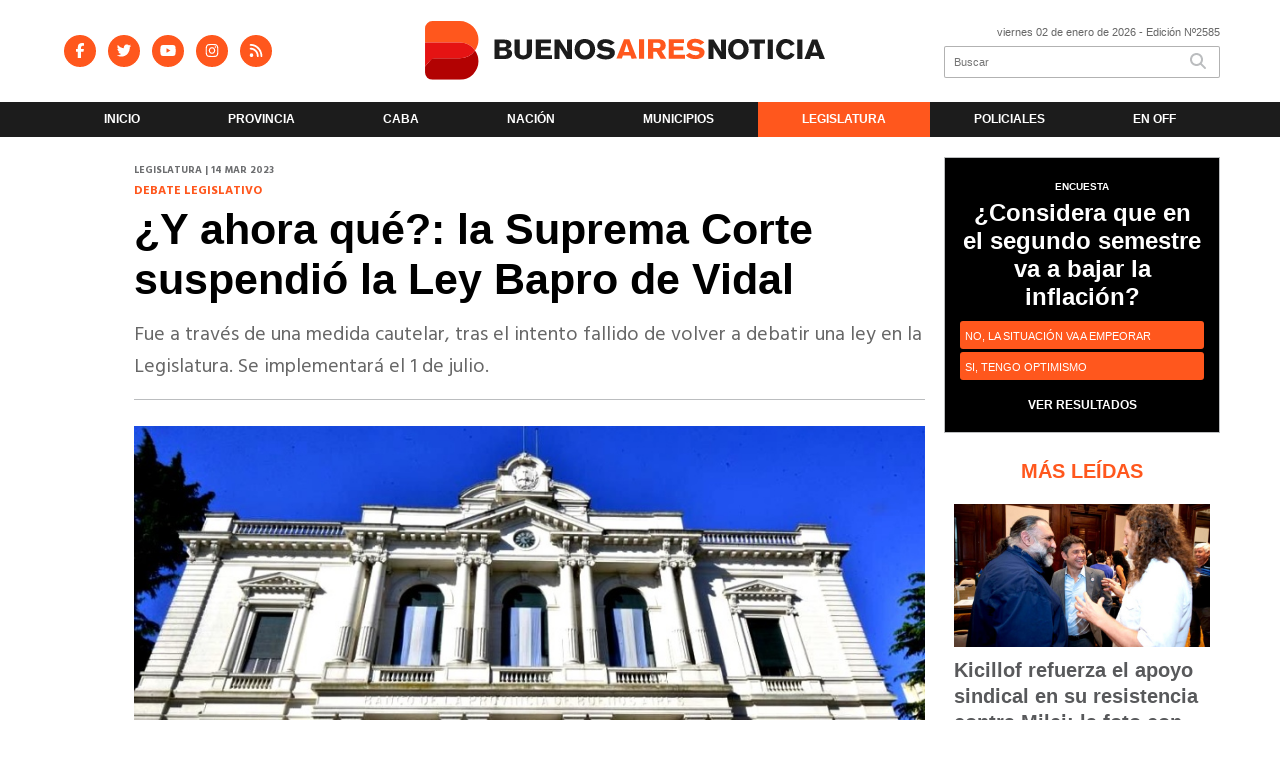

--- FILE ---
content_type: text/html; charset=utf-8
request_url: https://buenosairesnoticia.com.ar/nota/2457/y-ahora-que-la-suprema-corte-suspendio-la-ley-bapro-de-vidal/
body_size: 15244
content:
<!doctype html>
<html class="no-js" lang="es">

<head>
<script async src="https://www.googletagmanager.com/gtag/js?id=G-XGPD1MP259"></script>
<script>
  window.dataLayer = window.dataLayer || [];
  function gtag(){dataLayer.push(arguments);}
  gtag('js', new Date());
  gtag('config', 'UA-131429203-81');
  gtag('config', 'G-XGPD1MP259');
</script>
<base href="https://buenosairesnoticia.com.ar/">
<meta charset="utf-8">
<meta name="viewport"	 content="width=device-width , initial-scale=1, user-scalable=yes, minimum-scale=0.5, maximum-scale=2.0">
<meta name="language" content="es_ES"/>
<meta name="format-detection" content="telephone=no">
<meta name="generator" content="Vork.com.ar 2.0" />
<meta name="robots"	 content="index, follow" />
<meta itemprop="description" name="description" content="Fue a través de una medida cautelar, tras el intento fallido de volver a debatir una ley en la Legislatura. Se implementará el 1 de julio." />
<meta itemprop="keywords" name="keywords"content="¿Y, ahora, qué?:, la, Suprema, Corte, suspendió, la, Ley, Bapro, de, Vidal" />


<!-- Twitter Card data -->
<meta name="twitter:card" content="summary">
<meta name="twitter:site" content="@buenosaires_n">
<meta name="twitter:title" content="¿Y ahora qué?: la Suprema Corte suspendió la Ley Bapro de Vidal - Buenos Aires Noticia">
<meta name="twitter:description" content="Fue a través de una medida cautelar, tras el intento fallido de volver a debatir una ley en la Legislatura. Se implementará el 1 de julio.">
<meta name="twitter:creator" content="@buenosaires_n">
<meta name="twitter:image" content="https://buenosairesnoticia.com.ar/uploads/noticias/2/2023/03/20230314184429_banco-provincia-998.jpg">

<!-- Open Graph data -->
<meta property="og:title" content="¿Y ahora qué?: la Suprema Corte suspendió la Ley Bapro de Vidal - Buenos Aires Noticia" />
<meta property="og:type" content="article" />
<meta property="og:url" content="https://buenosairesnoticia.com.ar/nota/2457/y-ahora-que-la-suprema-corte-suspendio-la-ley-bapro-de-vidal/" />
<meta property="og:image" content="https://buenosairesnoticia.com.ar/uploads/noticias/2/2023/03/20230314184429_banco-provincia-998.jpg" />
<meta property="og:description" content="Fue a través de una medida cautelar, tras el intento fallido de volver a debatir una ley en la Legislatura. Se implementará el 1 de julio." />
<meta property="og:site_name" content="Buenos Aires Noticia" />
<meta property="og:locale" content="es_LA" />

<meta name="news_keywords" content="¿Y, ahora, qué?:, la, Suprema, Corte, suspendió, la, Ley, Bapro, de, Vidal" />
<meta property="article:tag" content="¿Y, ahora, qué?:, la, Suprema, Corte, suspendió, la, Ley, Bapro, de, Vidal">
<meta property="article:section" content="Legislatura">
<link rel="canonical" href="https://buenosairesnoticia.com.ar/nota/2457/y-ahora-que-la-suprema-corte-suspendio-la-ley-bapro-de-vidal/">
<link rel="author" href="./humans.txt" />
<link rel="shortcut icon" href="./uploads/cliente/favicon/20220215122957_buenos-aires-noticia-favicon.png" type="image/png">
<link rel="apple-touch-icon-precomposed" href="./uploads/cliente/touch-icons/apple-touch-icon-precomposed/20220215122957_buenos-aires-noticia-favicon.png">
<link rel="apple-touch-icon-precomposed" sizes="72x72" href="./uploads/cliente/touch-icons/apple-touch-icon-72x72-precomposed/20220215122957_buenos-aires-noticia-favicon.png">
<link rel="apple-touch-icon-precomposed" sizes="76x76" href="./uploads/cliente/touch-icons/apple-touch-icon-76x76-precomposed/20220215122957_buenos-aires-noticia-favicon.png">
<link rel="apple-touch-icon-precomposed" sizes="114x114" href="./uploads/cliente/touch-icons/apple-touch-icon-114x114-precomposed/20220215122957_buenos-aires-noticia-favicon.png">
<link rel="apple-touch-icon-precomposed" sizes="120x120" href="./uploads/cliente/touch-icons/apple-touch-icon-120x120-precomposed/20220215122957_buenos-aires-noticia-favicon.png">
<link rel="apple-touch-icon-precomposed" sizes="152x152" href="./uploads/cliente/touch-icons/apple-touch-icon-152x152-precomposed/20220215122957_buenos-aires-noticia-favicon.png">
<link rel="apple-touch-icon-precomposed" sizes="144x144" href="./uploads/cliente/touch-icons/apple-touch-icon-144x144-precomposed/20220215122957_buenos-aires-noticia-favicon.png">
<link rel="apple-touch-icon" href="./uploads/cliente/touch-icons/touch-icon-192x192/20220215122957_buenos-aires-noticia-favicon.png">
<link rel="stylesheet" href="./style/style_1762970203.min.css"> 
<link href="https://fonts.googleapis.com/css?family=montserrat:regular,700" rel="stylesheet">
<link href="https://fonts.googleapis.com/css?family=Hind:regular,700" rel="stylesheet">

 <style>

 .ftitulo{ font-family: montserrat, sans-serif; }
 .ftitulo.bold, .ftitulo .bold{ font-weight: 700; }
 .fparrafo{ font-family: Hind, sans-serif; }
 </style>
  <link rel="stylesheet" href="./js/owlcarousel/assets/owl.carousel.min_1742930058.min.css"> 
	<link rel="stylesheet" href="./js/owlcarousel/assets/owl.theme.default.min_1742930059.min.css"> 
<script src="https://code.jquery.com/jquery-3.3.1.js"></script>
<title>¿Y ahora qué?: la Suprema Corte suspendió la Ley Bapro de Vidal - Buenos Aires Noticia</title>
<meta http-equiv="refresh" content="900 ">

<link rel="stylesheet" href="./style/selection-sharer_1742928850.min.css"> 

<link rel="amphtml" href="https://buenosairesnoticia.com.ar/amp/2457/y-ahora-que-la-suprema-corte-suspendio-la-ley-bapro-de-vidal/">


	<!--<script type="application/ld+json">
	{
	  "@context": "http://schema.org",
	  "@type": "NewsArticle",
	  "mainEntityOfPage": {
	    "@type": "WebPage",
	    "@id": "https://buenosairesnoticia.com.ar/nota/2457/y-ahora-que-la-suprema-corte-suspendio-la-ley-bapro-de-vidal/"
	  },
	  "articleSection" : "Legislatura",
	  "headline": "¿Y ahora qué?: la Suprema Corte suspendió la Ley Bapro de Vidal - Buenos Aires Noticia",
	  "image": [
	    "https://buenosairesnoticia.com.ar/uploads/noticias/2/2023/03/20230314184429_banco-provincia-998.jpg"
	   ],
	  "datePublished": "2026-01-02T20:08:13-03:00",
	   "publisher": {
	      "@type": "Organization",
	      "name": "	https://buenosairesnoticia.com.ar/nota/2457/y-ahora-que-la-suprema-corte-suspendio-la-ley-bapro-de-vidal/",
	      "logo": {
	        "@type": "ImageObject",
	        "url": "	",
	        "width": 214,
	        "height": 60
	      },
	  "description": "Fue a través de una medida cautelar, tras el intento fallido de volver a debatir una ley en la Legislatura. Se implementará el 1 de julio."
	}
	</script>-->

	<script type="application/ld+json">
	{
	  "@context": "http://schema.org",
	  "@graph":[
			{
				"@type": "NewsArticle",
				"name":"Buenos Aires Noticia",
				"url":"https://buenosairesnoticia.com.ar/",
				"sameAs":[
					"https://www.facebook.com/BuenosAiresnoticia/",
					"https://www.instagram.com/buenosairesnoticia/"
				],
				"logo":{
					"@type":"ImageObject",
					"@id":"https://buenosairesnoticia.com.ar/#logo",
					"inLanguage":"es-AR",
					"url":"./uploads/cliente/marca/20220215122514_buenos-aires-noticia-logo-horizontal.svg",
					"contentUrl":"./uploads/cliente/marca/20220215122514_buenos-aires-noticia-logo-horizontal.svg",
					"width": 214,
	        		"height": 60,
					"caption":"Buenos Aires Noticia"
				},
				"image":{
					"@id":"https://buenosairesnoticia.com.ar/#logo"
				}
			},

			{
				"@type":"WebSite",
				"@id":"https://buenosairesnoticia.com.ar/#website",
				"url":"https://buenosairesnoticia.com.ar/",
				"name":"Buenos Aires Noticia",
				"description":"Las últimas noticias de la Provincia de Buenos Aires. Provincia, CABA, Nación, Tendencias. Todo en Buenos Aires Noticia",
				"publisher":{
				"@id":"https://buenosairesnoticia.com.ar/#organization"
			},
			"potentialAction":[
					{
						"@type":"SearchAction",
						"target":{
							"@type":"EntryPoint",
							"urlTemplate":"https://buenosairesnoticia.com.ar/resultados/?q={search_term_string}"
						},
					"query-input":"required name=search_term_string"
					}
				],
				"inLanguage":"es-AR"
			},

			{
				"@type":"ImageObject",
				"@id":"https://buenosairesnoticia.com.ar/uploads/noticias/2/2023/03/20230314184429_banco-provincia-998.jpg",
				"inLanguage":"es-AR",
				"url":"https://buenosairesnoticia.com.ar/uploads/noticias/2/2023/03/20230314184429_banco-provincia-998.jpg",
				"contentUrl":"https://buenosairesnoticia.com.ar/uploads/noticias/2/2023/03/20230314184429_banco-provincia-998.jpg",
				"width":780,
				"height":446
			},


			{
				"@type":"WebPage",
				"@id":"https://buenosairesnoticia.com.ar/nota/2457/y-ahora-que-la-suprema-corte-suspendio-la-ley-bapro-de-vidal/#webpage",
				"url":"https://buenosairesnoticia.com.ar/nota/2457/y-ahora-que-la-suprema-corte-suspendio-la-ley-bapro-de-vidal/",
				"name":"¿Y ahora qué?: la Suprema Corte suspendió la Ley Bapro de Vidal - Buenos Aires Noticia - Buenos Aires Noticia",
				"isPartOf":{
					"@id":"https://buenosairesnoticia.com.ar/#website"
				},
				"primaryImageOfPage":{
					"@id":"https://buenosairesnoticia.com.ar/nota/2457/y-ahora-que-la-suprema-corte-suspendio-la-ley-bapro-de-vidal/#primaryimage"
				},
				"datePublished":"2026-01-02T20:08:13-03:00", 
				"description":"Fue a través de una medida cautelar, tras el intento fallido de volver a debatir una ley en la Legislatura. Se implementará el 1 de julio.",
				"breadcrumb":{
					"@id":"https://buenosairesnoticia.com.ar/nota/2457/y-ahora-que-la-suprema-corte-suspendio-la-ley-bapro-de-vidal/#breadcrumb"
				},
				"inLanguage":"es-AR",
				"potentialAction":[
					{
						"@type":"ReadAction",
						"target":[
							"https://buenosairesnoticia.com.ar/nota/2457/y-ahora-que-la-suprema-corte-suspendio-la-ley-bapro-de-vidal/"
						]
					}
				]
			},

			{
				"@type":"BreadcrumbList",
				"@id":"https://buenosairesnoticia.com.ar/nota/2457/y-ahora-que-la-suprema-corte-suspendio-la-ley-bapro-de-vidal/#breadcrumb",
				"itemListElement":[
					{
					"@type":"ListItem",
					"position":1,
					"name":"Inicio",
					"item":"https://buenosairesnoticia.com.ar/"
					},
					{
					"@type":"ListItem",
					"position":2,
					"name":"¿Y ahora qué?: la Suprema Corte suspendió la Ley Bapro de Vidal - Buenos Aires Noticia"
					}
				]
			},

			{
				"@type":"Article",
				"@id":"https://buenosairesnoticia.com.ar/nota/2457/y-ahora-que-la-suprema-corte-suspendio-la-ley-bapro-de-vidal/#article",
				"isPartOf":{
					"@id":"https://buenosairesnoticia.com.ar/nota/2457/y-ahora-que-la-suprema-corte-suspendio-la-ley-bapro-de-vidal/#webpage"
				},
				"headline":"¿Y ahora qué?: la Suprema Corte suspendió la Ley Bapro de Vidal - Buenos Aires Noticia",
				"datePublished":"2026-01-02T20:08:13-03:00",
				"mainEntityOfPage":{
					"@id":"https://buenosairesnoticia.com.ar/nota/2457/y-ahora-que-la-suprema-corte-suspendio-la-ley-bapro-de-vidal/#webpage"
				},
				"publisher":{
					"@id":"https://buenosairesnoticia.com.ar/nota/2457/y-ahora-que-la-suprema-corte-suspendio-la-ley-bapro-de-vidal/#organization"
				},
				"image":{
					"@id":"https://buenosairesnoticia.com.ar/nota/2457/y-ahora-que-la-suprema-corte-suspendio-la-ley-bapro-de-vidal/#primaryimage"
				},
				"thumbnailUrl":"https://buenosairesnoticia.com.ar/uploads/noticias/2/2023/03/20230314184429_banco-provincia-998.jpg",
				"articleSection":[
					"Legislatura"
				],
				"inLanguage":"es-AR"
			},

			{
				"@type":"Person",
				"@id":"https://www.infoblancosobrenegro.com/#/schema/person/9872b5799921e369f8f7385806fbc970",
				"name":"Buenos Aires Noticia"
			}


		]
	}
	</script>

</head>
<!--                            
                               ====                         
                            =========                       
                        ====        ===                     
                     ====    +++++   ====                   
                   ===    ++++++++++   ===                  
                   ===   ++++++++++++    ===                
                    ===    +++++++++    ======              
                     ===    +++++     ==========            
                      ====        =====       ====    
                        ===    =====     +++    ====  
                        =========     ++++++++    ==== 
                        =======     ++++++++++++    ===
                      =========    +++++++++++++++    ===
                   =====     ====    +++++++++++++    ====
               ======         ====    ++++++++++      ====
            ======     ++++     ===    ++++++      ======
          =====      ++++++++    ====           ======
         ====     ++++++++++++    ====        ======
        ====     ++++++++++++++     ====   ======
        =====    +++++++++++++++    ===========
         ====    +++++++++++++     ========
          ====    ++++++++++       =====
           ====     ++++++       ======
            ====     +++       ======
             ====           ======
              ====        ======
               =====   =======
                ===========
                 ========            
                                                                        
 
 =============================================================================
 diseño y programación
 http://www.vork.com.ar
 info@vork.com.ar
 
 -->
<body class="bgbody nota">

<section class="ftitulo">
	<header class="d-none d-md-block" id="header_vorknews">
		<div class="boxed auto pl10 pr10 pt15 pb15">
			<div class="row">
				<div class="col-sm-3 equalheight tal modulo_redes_sociales align-middle">
					<div class="w100p">
						<div class="links_redes_sociales">
			<a class="dib" href="https://www.facebook.com/BuenosAiresnoticia/" target="_blank">
		<span class="fa-stack fa-md mr dib">
		  <i class="fas cprincipal fa-circle fa-stack-2x"></i>
		  <i class="fab cwhite  fa-facebook-f fa-stack-1x fz15"></i>
		</span>
	</a>
	
		<a class="dib" href="https://twitter.com/buenosaires_n" target="_blank">
		<span class="fa-stack fa-md mr dib">
		  <i class="fas cprincipal fa-circle fa-stack-2x"></i>
		  <i class="fab cwhite  fa-twitter fa-stack-1x fz15"></i>
		</span>
	</a>
	
		<a class="dib" href="https://www.youtube.com/@buenosairesnoticia" target="_blank">
		<span class="fa-stack fa-md mr dib">
		  <i class="fas cprincipal fa-circle fa-stack-2x"></i>
		  <i class="fab cwhite  fa-youtube fa-stack-1x fz15"></i>
		</span>
	</a>
	
		<a class="dib" href="https://www.instagram.com/buenosairesnoticia/" target="_blank">
		<span class="fa-stack fa-md mr dib">
		  <i class="fas cprincipal fa-circle fa-stack-2x"></i>
		  <i class="fab cwhite  fa-instagram fa-stack-1x fz15"></i>
		</span>
	</a>
	
		<a class="dib" href="./rss" target="_blank">
		<span class="fa-stack fa-md mr dib">
		  <i class="fas cprincipal fa-circle fa-stack-2x"></i>
		  <i class="fa cwhite fa-rss fa-stack-1x fz15"></i>
		</span>
	</a>
	</div>
					</div>
				</div>
				<!-- <div class="col-md-3 tac equalheight modulo_clima d-none d-md-flex">
					<div class="middle_magic">
						<div>
													</div>
					</div>
				</div> -->
				<div class="col-sm-6 equalheight modulo_logo">
					<div class="w100p horizontal-center tac">
						<a href="./" class="mr30 mt6 dib" id="logo"><img src="./uploads/cliente/marca/20220215122514_buenos-aires-noticia-logo-horizontal.svg" width="400" class="auto" alt="Buenos Aires Noticia" ></a>
					</div>
				</div>
				<div class="col-sm-3 equalheight modulo_buscador align-middle">
					<div class="vertical-center">
						<div class="tar pb3p pt3p w100p">
							<div class="fz11 lh18 tar ctext mb5">
								<span class="capitalize">viernes 02 de enero de 2026</span>  - Edición Nº2585							</div>
							<div id="search" class="">
	<form action="./resultados/" class="posr"  method="get" class="form-buscador">
		<input type="text" placeholder="Buscar" class="fz11 ftitulo bgwhite p9" name="q" required="" style="color: rgb(153, 153, 153);"><button type="submit" class="posa top right mr8 ctextlight" id="boton-buscador"><i class="fa fa-search"></i></button>
	</form>
</div>



<script>
$(function() {
	var form = $('.form-buscador');

	form.each(function(index) {
		$(this).vorkForm({
			sendMethod:   "submit",             			submitButton: "#boton-buscador", 			onErrors: function(m) {
			}
		});
	});
});
</script>
						</div>
					</div>
				</div>
			</div>
		</div>
		<div class="bgsecundario">
			
<script src="./js/menu_vorknews_1742928849.min.js"></script> 
<nav id="menu_header_vorknews" class="ftitulo fz12 ttu lh35 lsn tac auto boxed">
	<ul class="w100p" style="display: inline-flex;justify-content: space-between;">

			<li class="dib">
				<a class="tdn pl10 pr10 cwhite btn-principal db hover_menu bgsecundario  " href="./">Inicio</a>
			</li>
						<li class="dib ">
				<a class="tdn pl10 pr10 cwhite btn-principal db hover_menu bgsecundario "  href="./seccion/provincia/">Provincia</a>
							</li>
						<li class="dib ">
				<a class="tdn pl10 pr10 cwhite btn-principal db hover_menu bgsecundario "  href="./seccion/caba/">CABA</a>
							</li>
						<li class="dib ">
				<a class="tdn pl10 pr10 cwhite btn-principal db hover_menu bgsecundario "  href="./seccion/nacion/">Nación</a>
							</li>
						<li class="dib ">
				<a class="tdn pl10 pr10 cwhite btn-principal db hover_menu bgsecundario "  href="./seccion/municipios/">Municipios</a>
							</li>
						<li class="dib ">
				<a class="tdn pl10 pr10 cwhite btn-principal db hover_menu bgsecundario active"  href="./seccion/legislatura/">Legislatura</a>
							</li>
						<li class="dib ">
				<a class="tdn pl10 pr10 cwhite btn-principal db hover_menu bgsecundario "  href="./seccion/policiales/">Policiales</a>
							</li>
						<li class="dib ">
				<a class="tdn pl10 pr10 cwhite btn-principal db hover_menu bgsecundario "  href="./seccion/en-off/">En Off</a>
							</li>
				
	</ul>
</nav>
<script>
 $(document).ready(function() {
	 $("#menu_header_vorknews .menu-dropdown > a").click(function(e){
			e.preventDefault();
		});
		$("#menu_header_vorknews .menu-dropdown").hover(function(e){
			var text = $(this).find(".more").text();
			$(this).find(".more").text(
				text == "+" ? "-" : "+"
			);
 		});
	acomoda_menu();
 })
</script> 













<!-- Menu anterior -->
<!--<nav id="menu_header_vorknews" class="ftitulo fz12 ttu lh35 lsn tac auto boxed">
	<ul class="lsn">
		<div class="row around-xs ml0 mr0">
			<li class="col-xs">
				<a class="tdn cwhite btn-principal db hover_menu bgsecundario  " href="./">Inicio</a>
			</li>
						<li class="col-xs ">
				<a class="tdn cwhite btn-principal db hover_menu bgsecundario " href="./seccion/provincia/">Provincia</a>
							</li>
						<li class="col-xs ">
				<a class="tdn cwhite btn-principal db hover_menu bgsecundario " href="./seccion/caba/">CABA</a>
							</li>
						<li class="col-xs ">
				<a class="tdn cwhite btn-principal db hover_menu bgsecundario " href="./seccion/nacion/">Nación</a>
							</li>
						<li class="col-xs ">
				<a class="tdn cwhite btn-principal db hover_menu bgsecundario " href="./seccion/municipios/">Municipios</a>
							</li>
						<li class="col-xs ">
				<a class="tdn cwhite btn-principal db hover_menu bgsecundario active" href="./seccion/legislatura/">Legislatura</a>
							</li>
						<li class="col-xs ">
				<a class="tdn cwhite btn-principal db hover_menu bgsecundario " href="./seccion/policiales/">Policiales</a>
							</li>
						<li class="col-xs ">
				<a class="tdn cwhite btn-principal db hover_menu bgsecundario " href="./seccion/en-off/">En Off</a>
							</li>
					</div>
	</ul>
</nav>
<script>
 $(document).ready(function() {
	 $("#menu_header_vorknews .menu-dropdown > a").click(function(e){
			e.preventDefault();
		});
 })
</script>-->
		</div>
	</header>
<div class="w100p z9999 db dn-md" id="menu_header_fixed">
	<div class="barra_muestra_menu p10 bgwhite ">
		<div class="row middle-xs">
			<a href="./" class="col-xs tal logo-botonera">
				<img src="./uploads/cliente/logo_botonera/20220216112402_buenos-aires-noticia-logo-horizontal.svg" alt="" class="ml10" style="height: 39px;" >
			</a>

			<div class="col-3 dn dn-lg">
				<div id="search" class="">
	<form action="./resultados/" class="posr"  method="get" class="form-buscador">
		<input type="text" placeholder="Buscar" class="fz11 ftitulo bgwhite p9" name="q" required="" style="color: rgb(153, 153, 153);"><button type="submit" class="posa top right mr8 ctextlight" id="boton-buscador"><i class="fa fa-search"></i></button>
	</form>
</div>



<script>
$(function() {
	var form = $('.form-buscador');

	form.each(function(index) {
		$(this).vorkForm({
			sendMethod:   "submit",             			submitButton: "#boton-buscador", 			onErrors: function(m) {
			}
		});
	});
});
</script>
			</div>

			<div class="col-3 tar ftitulo ctext pr10 fz12 bold lh18  dn dib-md">
				<span class="capitalize">02/01/2026</span>  - Edición Nº2585			</div>

			<a href="javascript:;" class="dib muestra_menu col tar last-xs">
				<i class="fa fa-bars fa-2x cblack" id="icon-menu"></i>
			</a>
		</div>

		<nav class="menu-mobile fz12 ttu lh35 lsn tac posa left dn bgsecundario">
			<ul class="lsn">
				<li class="db">
					<a class="tdn cwhite btn-principal dib hover_menu w100p pl3p bgsecundario bgprincipal-hover  " href="./">Inicio</a>
				</li>
									<li class="db ">
						<a class="tdn cwhite btn-principal dib hover_menu w100p pl3p bgsecundario bgprincipal-hover " href="./seccion/provincia/">Provincia</a>
											</li>
									<li class="db ">
						<a class="tdn cwhite btn-principal dib hover_menu w100p pl3p bgsecundario bgprincipal-hover " href="./seccion/caba/">CABA</a>
											</li>
									<li class="db ">
						<a class="tdn cwhite btn-principal dib hover_menu w100p pl3p bgsecundario bgprincipal-hover " href="./seccion/nacion/">Nación</a>
											</li>
									<li class="db ">
						<a class="tdn cwhite btn-principal dib hover_menu w100p pl3p bgsecundario bgprincipal-hover " href="./seccion/municipios/">Municipios</a>
											</li>
									<li class="db ">
						<a class="tdn cwhite btn-principal dib hover_menu w100p pl3p bgsecundario bgprincipal-hover active" href="./seccion/legislatura/">Legislatura</a>
											</li>
									<li class="db ">
						<a class="tdn cwhite btn-principal dib hover_menu w100p pl3p bgsecundario bgprincipal-hover " href="./seccion/policiales/">Policiales</a>
											</li>
									<li class="db ">
						<a class="tdn cwhite btn-principal dib hover_menu w100p pl3p bgsecundario bgprincipal-hover " href="./seccion/en-off/">En Off</a>
											</li>
								<li class="db bgsecundario search-container" style="padding-top:30px;">
					<div id="search-mobile" class="p5 ">
						<form action="./resultados/" class="posr"  method="get" class="form-buscador" >
							<input type="text" style="border: none;border-radius: 0px;" placeholder="Buscar" id="input-buscar-mobile" class="fz11 ftitulo bgwhite p9 bdn" name="q" required="required" style="color: rgb(153, 153, 153);"><button type="submit" class="posa top right mr8 ctextlight" id="boton-buscador"><i class="fa fa-search"></i></button>
						</form>
					</div>

				</li>
				<li  style="padding-top:10px;">
				<div class="links_redes_sociales">
											<a class="dib" href="https://www.facebook.com/BuenosAiresnoticia/" target="_blank">
						<span class="fa-stack fa-md mr dib">
						<i class="fas csecundario fa-circle fa-stack-2x"></i>
						<i class="fab cwhite  fa-facebook-f fa-stack-1x fz18"></i>
						</span>
					</a>
					
										<a class="dib" href="https://twitter.com/buenosaires_n" target="_blank">
						<span class="fa-stack fa-md mr dib">
						<i class="fas csecundario fa-circle fa-stack-2x"></i>
						<i class="fab cwhite  fa-twitter fa-stack-1x fz18"></i>
						</span>
					</a>
					
										<a class="dib" href="https://www.youtube.com/@buenosairesnoticia" target="_blank">
						<span class="fa-stack fa-md mr dib">
						<i class="fas csecundario fa-circle fa-stack-2x"></i>
						<i class="fab cwhite  fa-youtube fa-stack-1x fz18"></i>
						</span>
					</a>
					
										<a class="dib" href="https://www.instagram.com/buenosairesnoticia/" target="_blank">
						<span class="fa-stack fa-md mr dib">
						<i class="fas csecundario fa-circle fa-stack-2x"></i>
						<i class="fab cwhite  fa-instagram fa-stack-1x fz18"></i>
						</span>
					</a>
					
										<a class="dib" href="./rss" target="_blank">
						<span class="fa-stack fa-md mr dib">
						<i class="fas csecundario fa-circle fa-stack-2x"></i>
						<i class="fa cwhite fa-rss fa-stack-1x fz18"></i>
						</span>
					</a>
									</div>
				</li>
			</ul>
		</nav>
	</div>
</div>
<script>
 $(document).ready(function() {
	 $(".menu-mobile .menu-dropdown > a").click(function(e){
			e.preventDefault();
			$(".menu-mobile>ul>li").not(".menu-dropdown, .search-container").slideToggle();
			$(this).siblings("ul").slideToggle();

			var text = $(this).find(".more").text();
			$(this).find(".more").text(
				text == "+" ? "-" : "+"
			);
		});
 })

var statusMenu = false;

 $('.muestra_menu').click(function (e) { 
	e.preventDefault();
	if(statusMenu){
		// $('#icon-menu').removeClass('fa-close');
		// $('#icon-menu').addClass('fa-bars');
		statusMenu = false;
	}else{
		// $('#icon-menu').removeClass('fa-bars');
		// $('#icon-menu').addClass('fa-close');
		statusMenu = true;
	}
});

</script>
<div class="bgcaja boxed auto">
	<section id="main" class="pb20">
		<div class="row">
			<div id="columna-noticia-1" class="col-12 col-md-9">
								<div class="row pb3p">
					<div class="pt3p pb3p col-offset-0 col-md-offset-1 col-12 col-md-11 nota-encabezado">
						<h4 class="fparrafo clightgrey bold fz10 lh15 ttu mb5">Legislatura | 14 mar 2023</h4>
						<h3 class="fparrafo cprincipal bold fz12 lh16 ttu mb5">Debate legislativo</h3>
						<h1 class="ftitulo cblack fz43 mb15 bold lh50">¿Y ahora qué?: la Suprema Corte suspendió la Ley Bapro de Vidal</h1>
						<h2 class="fparrafo ctext fz20 lh32">Fue a través de una medida cautelar, tras el intento fallido de volver a debatir una ley en la Legislatura. Se implementará el 1 de julio.</h2>
						<hr class="mt2p bdb bdtextlight">
					</div>
											<div class="col-offset-0 col-md-offset-1 col-12 col-md-11 posr">
							<div class=" carousel-nota">
																							    <div class="item">
										<img src="./uploads/noticias/5/2023/03/20230314184429_banco-provincia-998.jpg" class="maw100pc" alt="" style="width:101%;">
																			</div>
															</div>
						</div>
										<!-- TAGS -->
											<div class="col-12 col-md-10 col-md-offset-2 fz10 lh12">
							<div class="bdb bdtextlight tar mt5 pt8 pb8">
								<span class='cprincipal'>TAGS: </span>
								<a href="./tag/79/Maria Eugenia Vidal" class="ctext cprincipal-hover">MARIA EUGENIA VIDAL</a>, <a href="./tag/8706/Reforma Jubilatoria del Bapro" class="ctext cprincipal-hover">REFORMA JUBILATORIA DEL BAPRO</a>, <a href="./tag/8707/Suprema Corte de Justicia" class="ctext cprincipal-hover">SUPREMA CORTE DE JUSTICIA</a>							</div>
						</div>
										<div class="col-12 col-md-10 col-md-offset-2 fz10 lh12">
						<div class="bdb bdtextlight tar mb8 pt8 pb8">
							<div class="sharethis-inline-share-buttons"></div>
						</div>
					</div>
				</div>
								<div class="row">
					<div class="col-12 col-md-2 fparrafo fz10 lh14 posr ctext columnista">
											</div>

					<script>
						$(function(){
							var div_relacionadas_internas=[];
															div_relacionadas_internas[0] = '<div class="relacionadas_internas fz14 posr ffalt bdtb bdtextlight pb2p pt10 mt4p mb4p"><div class="bold mb2p cprincipal">LEÉ TAMBIÉN:</div><a href="./nota/1923/la-reforma-jubilatoria-del-bapro-que-dejo-vidal-podria-ser-muy-cara-para-kicillof/" class="ctext fz16"><figure class="fll mr g3"><img src="./uploads/noticias/3/2022/11/20221107223857_20201223102841-kici-cabeza.jpg" alt="" /></figure><div class="fll g8 ctext fz16 lh22"><div class="cprincipal ttu fz14 volanta">Presión judicial</div><p class="ctext">La Reforma Jubilatoria del Bapro que dejó Vidal podría ser muy cara para Kicillof</p></div><div class="clear"></div></a></div>';
															div_relacionadas_internas[1] = '<div class="relacionadas_internas fz14 posr ffalt bdtb bdtextlight pb2p pt10 mt4p mb4p"><div class="bold mb2p cprincipal">LEÉ TAMBIÉN:</div><a href="./nota/2455/reunion-secreta-entre-cristina-kicillof-y-massa-en-la-plata/" class="ctext fz16"><figure class="fll mr g3"><img src="./uploads/noticias/3/2023/03/20230314162554_nono.jpg" alt="" /></figure><div class="fll g8 ctext fz16 lh22"><div class="cprincipal ttu fz14 volanta">Arde el Frente</div><p class="ctext">¿Reunión secreta entre Cristina, Kicillof y Massa en La Plata?</p></div><div class="clear"></div></a></div>';
															div_relacionadas_internas[2] = '<div class="relacionadas_internas fz14 posr ffalt bdtb bdtextlight pb2p pt10 mt4p mb4p"><div class="bold mb2p cprincipal">LEÉ TAMBIÉN:</div><a href="./nota/2456/kicillof-y-su-respuesta-por-el-cruce-con-maximo-en-el-plenario-de-avellaneda/" class="ctext fz16"><figure class="fll mr g3"><img src="./uploads/noticias/3/2023/03/20230314181643_456.jpg" alt="" /></figure><div class="fll g8 ctext fz16 lh22"><div class="cprincipal ttu fz14 volanta">Repercusiones</div><p class="ctext">Kicillof y su respuesta por el cruce con Máximo en el plenario de Avellaneda</p></div><div class="clear"></div></a></div>';
															div_relacionadas_internas[3] = '<div class="relacionadas_internas fz14 posr ffalt bdtb bdtextlight pb2p pt10 mt4p mb4p"><div class="bold mb2p cprincipal">LEÉ TAMBIÉN:</div><a href="./nota/2462/uno-por-uno-cuales-son-los-articulos-de-la-ley-bapro-que-suspendio-la-suprema-corte/" class="ctext fz16"><figure class="fll mr g3"><img src="./uploads/noticias/3/2023/03/20230315164222_banco-provincia-189.jpg" alt="" /></figure><div class="fll g8 ctext fz16 lh22"><div class="cprincipal ttu fz14 volanta">Tras el fallo</div><p class="ctext">Uno por uno: cuáles son los artículos de la Ley Bapro que suspendió la Suprema Corte</p></div><div class="clear"></div></a></div>';
															div_relacionadas_internas[4] = '<div class="relacionadas_internas fz14 posr ffalt bdtb bdtextlight pb2p pt10 mt4p mb4p"><div class="bold mb2p cprincipal">LEÉ TAMBIÉN:</div><a href="./nota/2465/como-reacciono-kicillof-ante-el-fallo-que-suspendio-la-ley-bapro-de-vidal/" class="ctext fz16"><figure class="fll mr g3"><img src="./uploads/noticias/3/2023/03/20230315180239_123.jpg" alt="" /></figure><div class="fll g8 ctext fz16 lh22"><div class="cprincipal ttu fz14 volanta">Repercusiones</div><p class="ctext">Cómo reaccionó Kicillof ante el fallo que suspendió la Ley Bapro de Vidal</p></div><div class="clear"></div></a></div>';
															div_relacionadas_internas[5] = '<div class="relacionadas_internas fz14 posr ffalt bdtb bdtextlight pb2p pt10 mt4p mb4p"><div class="bold mb2p cprincipal">LEÉ TAMBIÉN:</div><a href="./nota/2467/kicillof-cruzo-a-la-oposicion-y-pidio-que-se-siente-a-negociar-una-nueva-ley-bapro/" class="ctext fz16"><figure class="fll mr g3"><img src="./uploads/noticias/3/2023/03/20230316142644_kici-apertura-perfil.jpg" alt="" /></figure><div class="fll g8 ctext fz16 lh22"><div class="cprincipal ttu fz14 volanta">Tras el fallo</div><p class="ctext">Kicillof cruzó a la oposición y pidió que “se siente a negociar” una nueva Ley Bapro</p></div><div class="clear"></div></a></div>';
															div_relacionadas_internas[6] = '<div class="relacionadas_internas fz14 posr ffalt bdtb bdtextlight pb2p pt10 mt4p mb4p"><div class="bold mb2p cprincipal">LEÉ TAMBIÉN:</div><a href="./nota/2501/fuerte-cruce-publico-entre-kicillof-y-vidal-por-la-fuga-de-capitales-se-la-llevaron-toda/" class="ctext fz16"><figure class="fll mr g3"><img src="./uploads/noticias/3/2023/03/20230323160653_kicillof-vidal-990.jpg" alt="" /></figure><div class="fll g8 ctext fz16 lh22"><div class="cprincipal ttu fz14 volanta">Arde la grieta</div><p class="ctext">Fuerte cruce público entre Kicillof y Vidal por la fuga de capitales: “Se la llevaron toda”</p></div><div class="clear"></div></a></div>';
														parrafos_nota = $('.texto_nota > p').length;
							cada_tres = 3;
							$.each(div_relacionadas_internas, function( index, value ) {
								$('.texto_nota > p:nth-of-type('+cada_tres+')').before(value);
								cada_tres = cada_tres+3;
								console.log(cada_tres+" "+index);
							});
							
							

						});
					</script>



					<div class="col-12 col-md-10 fparrafo ctext fz18 lh32 mb20">
						<div class="wysiwyg mb15 texto_nota">
														<p style="margin-bottom:11px">La <a href="https://www.scba.gov.ar/" target="_blank"><strong>Suprema Corte de Justicia</strong></a> de la <strong>Provincia de Buenos Aires</strong> determinó, a través de una <strong>medida cautelar</strong>, que a partir del <strong>1 de junio de 2023</strong> se <strong>suspenderá </strong>(<strong>de forma parcial</strong>) la <strong>aplicación del régimen de movilidad de la Ley 15.008</strong>, teniendo en cuenta a aquellos <strong>afiliados pasivos</strong> que hubieran accedido al<strong> beneficio a la luz de leyes previas</strong>.</p>

<p style="margin-bottom:11px">El <strong>Tribunal </strong>tomo la decisión para <strong>evitar perjuicios de difícil reparación ulterior</strong>, en ese sentido, la resolución -<strong>adoptada por unanimidad</strong>-, se encuadra en la <strong>causa colectiva</strong> conformada a partir de acciones declarativas de inconstitucionalidad contra la ley 15.008 promovidas por la <strong>Asociación Bancaria, la Asamblea Permanente de Jubilados del Banco Provincia y la Unión de Jubilados del Banco Provincia.</strong></p>

<p style="margin-bottom:11px">El <strong>Procurador General</strong> dictaminó anteriormente que el <strong>régimen de movilidad</strong> establecido en la aludida norma constituía una disposición regresiva que afectaba los derechos de los jubilados.</p>

<p style="margin-bottom:11px"><img alt="" src="/vadmin/js/ckeditor/../../../uploads/ckeditor/2023/03/20230314183957_banco-provincia-189.jpg" /></p>

<p style="margin-bottom:11px">El <strong>Tribunal </strong>sostuvo que <strong>desde la vigencia de la ley 15.008</strong> al presente la <strong>movilidad de los pasivos del Banco Provincia</strong> –que ya no se calcula de acuerdo a variables propias de la remuneración relativa al cargo base— quedó<strong> librada a los avatares</strong> de un <strong>sistema previsional extraño</strong>, que en los hechos<strong> ha afectado el derecho de quienes gozaban del beneficio previsional.</strong></p>

<p style="margin-bottom:11px">En tal sentido, detalló que en los <strong>cuatro años posteriores </strong>a la <strong>entrada en vigor de la ley 15.008</strong> se produjo una <strong>merma en los haberes</strong> <strong>jubilatorios</strong>, que, en la liquidación del mes de diciembre de 2022, es del <strong>orden del 30%</strong> y<strong> acumulativamente supera el 40%</strong>.</p>

<p style="margin-bottom:11px">Entre los <strong>fundamentos </strong>para adoptar la decisión, la <strong>Corte </strong>ponderó e<strong>l tiempo trascurrido</strong> desde el<strong> inicio de los litigios</strong>, el <strong>resultado negativo de las gestiones de diálogo </strong>promovidas por el propio <strong>Tribunal </strong>y la<strong> reciente pérdida de estado parlamentario del proyecto de ley</strong> en la materia.</p>

<p style="margin-bottom:11px"><img alt="" src="/vadmin/js/ckeditor/../../../uploads/ckeditor/2023/03/20230314184324_banco-provincia-sede.JPG" /></p>

<p style="margin-bottom:11px">Aclaró que lo establecido difiere de las pretendidas por las<strong> entidades demandantes </strong>en sus planteos de fondo, aunque guarda una razonable equivalencia con ellas. Precisó que es también menor que lo que hubiera podido resultar de aprobarse el<strong> proyecto de ley</strong> promovido por el <strong>Poder Ejecutivo</strong>.</p>

<p style="margin-bottom:11px">Consideró que la<strong> tutela provista </strong>se fundamenta en la <strong>verificación preliminar</strong> de una <strong>«diferencia significativa» </strong>en los<strong> haberes actualmente abonados</strong>, producto del reemplazo del régimen de movilidad preexistente por el contemplado en el artículo 41 de la <strong>ley 15.008.</strong></p>						</div>
						<div id="modulo_banners_bajo_noticia" class="">
</div>							<section id="facebook_comments">
				<span class="ctitulo fz22 bold ftitulo lh36 mb15">OPINÁ, DEJÁ TU COMENTARIO:</span>
		<div class="fb-comments" data-href="https://buenosairesnoticia.com.ar/nota/2457/y-ahora-que-la-suprema-corte-suspendio-la-ley-bapro-de-vidal/" data-width="auto" data-num-posts="7"></div>
	</section>

						<span class="ctitulo fz22 bold ftitulo lh36 mt3p dib ttu mb15">Más Noticias</span>
						<section id="mas-noticias" class="pt2p">
							<article class="noticia-18 bdb bdtextlight pb2p mb4p has_image ">
	<a href="./nota/7196/arranco-el-ano-con-todo-larroque-fogueo-a-kicillof-como-alternativa-nacional-para-2027/" class="db">
		<div class="row">
							<div class="col-12 col-md-3 mb10">
					<figure class="posr">
						<div class="ovh">
							<img src="./uploads/noticias/3/2026/01/20260102175431_kici-larroque.jpg" class="d-block d-md-none" alt="Arrancó el año con todo: Larroque fogueó a Kicillof como alternativa nacional para 2027">
							<img src="./uploads/noticias/4/2026/01/20260102175431_kici-larroque.jpg" class="d-none d-md-block" alt="Arrancó el año con todo: Larroque fogueó a Kicillof como alternativa nacional para 2027">
						</div>
					</figure>
				</div>
						<div class="col-12 col-md-9 mb10">
				<h3 class="fparrafo cprincipal fz11 lh20 ttu bold">Carrera por la presidencia</h3>
				<h2 class="ftitulo bold ctitle fz22 lh30">Arrancó el año con todo: Larroque fogueó a Kicillof como alternativa nacional para 2027</h2>
			</div>
		</div>
	</a>
</article>
<article class="noticia-18 bdb bdtextlight pb2p mb4p has_image ">
	<a href="./nota/7195/un-nuevo-bloque-en-el-senado-bonaerense-la-llegada-de-hechos-ucr-identidad-sacude-el-tablero/" class="db">
		<div class="row">
							<div class="col-12 col-md-3 mb10">
					<figure class="posr">
						<div class="ovh">
							<img src="./uploads/noticias/3/2026/01/20260102172450_leguizamon.jpg" class="d-block d-md-none" alt="Un nuevo bloque en el Senado bonaerense: la llegada de &quot;Hechos-UCR Identidad&quot; sacude el tablero">
							<img src="./uploads/noticias/4/2026/01/20260102172450_leguizamon.jpg" class="d-none d-md-block" alt="Un nuevo bloque en el Senado bonaerense: la llegada de &quot;Hechos-UCR Identidad&quot; sacude el tablero">
						</div>
					</figure>
				</div>
						<div class="col-12 col-md-9 mb10">
				<h3 class="fparrafo cprincipal fz11 lh20 ttu bold">Reorganización</h3>
				<h2 class="ftitulo bold ctitle fz22 lh30">Un nuevo bloque en el Senado bonaerense: la llegada de &quot;Hechos-UCR Identidad&quot; sacude el tablero</h2>
			</div>
		</div>
	</a>
</article>
<article class="noticia-18 bdb bdtextlight pb2p mb4p has_image ">
	<a href="./nota/7194/excombatientes-tildaron-a-milei-de-traidor-a-la-patria-por-sus-dichos-sobre-malvinas/" class="db">
		<div class="row">
							<div class="col-12 col-md-3 mb10">
					<figure class="posr">
						<div class="ovh">
							<img src="./uploads/noticias/3/2026/01/20260102164835_milei098.jpg" class="d-block d-md-none" alt="Excombatientes tildaron a Milei de “traidor a la patria” por sus dichos sobre Malvinas">
							<img src="./uploads/noticias/4/2026/01/20260102164835_milei098.jpg" class="d-none d-md-block" alt="Excombatientes tildaron a Milei de “traidor a la patria” por sus dichos sobre Malvinas">
						</div>
					</figure>
				</div>
						<div class="col-12 col-md-9 mb10">
				<h3 class="fparrafo cprincipal fz11 lh20 ttu bold">Máxima tensión</h3>
				<h2 class="ftitulo bold ctitle fz22 lh30">Excombatientes tildaron a Milei de “traidor a la patria” por sus dichos sobre Malvinas</h2>
			</div>
		</div>
	</a>
</article>
						</section>
						<div id="modulo_banners_bajo_relacionadas" class="">
</div>						<div id="modulo_banners_bajo_comentarios" class="">
</div>					</div>
				</div>
			</div>
			<div id="columna-noticia-2" class="col-12 col-md-3 mt-md-20">
				<aside>
		<script type="text/javascript" src="js/encuestas.js"></script>
		<section id="encuestas" class="mb10 tac">
			<div id='encuesta' class=""></div>
		</section>
		<div id="modulo_banners_bajo_encuesta" class="">
</div></aside>
				<aside id="notas_mas_leidas" class="bgwhite p10 mb15 mt15">
    <h1 class="ttu tac cprincipal bold fz20 lh26 mb10">MÁS LEÍDAS</h1>
    <article class="noticia-12g pb4p pt4p has_image ">
	<a href="./nota/7177/kicillof-refuerza-el-apoyo-sindical-en-su-resistencia-contra-milei-la-foto-con-las-cta/">
		<figure class="posr mb10">
			<div class="ovh">
				<img src="./uploads/noticias/3/2025/12/20251230114830_kicillof-baradel-de-isasi.jpg" alt="Kicillof refuerza el apoyo sindical en su resistencia contra Milei: la foto con las CTA" class="z9">
			</div>
		</figure>
		<div>
			<h2 class="ftitulo bold ctitle fz20 lh26">Kicillof refuerza el apoyo sindical en su resistencia contra Milei: la foto con las CTA</h2>
		</div>
		<div class="clear"></div>
	</a>
</article>
    <article class="noticia-12 bdt bdtextlight pb4p pt4p has_image ">
	<a href="./nota/7187/la-tipica-de-fin-de-ano-millones-de-usuarios-de-edesur-edenor-y-edelap-afectados-por-un-apagon-masivo/" class="db">
		<div class="row">
			<figure class="col-4 posr">
				<div class="ovh">
					<img src="./uploads/noticias/4/2025/12/20251231112521_edesur.jpg" alt="La típica de fin de año: millones de usuarios de Edesur, Edenor y Edelap afectados por un apagón masivo" class="z9">
				</div>
			</figure>
			<div class="pl4 col-8">
				<h4 class="ftitulo ctitle fz12 lh16">La típica de fin de año: millones de usuarios de Edesur, Edenor y Edelap afectados por un apagón masivo</h4>
				<span class="fz11 ctitle"></span>
			</div>

		</div>
	</a>
</article>
<article class="noticia-12 bdt bdtextlight pb4p pt4p has_image ">
	<a href="./nota/7179/kicillof-y-su-balance-de-gestion-pese-al-recorte-nacional-2025-tuvo-niveles-record-de-inversion-en-obras/" class="db">
		<div class="row">
			<figure class="col-4 posr">
				<div class="ovh">
					<img src="./uploads/noticias/4/2025/12/20251230132510_magario-kicillof.jpg" alt="Kicillof y su balance de gestión: pese al recorte nacional, 2025 tuvo niveles récord de inversión en obras" class="z9">
				</div>
			</figure>
			<div class="pl4 col-8">
				<h4 class="ftitulo ctitle fz12 lh16">Kicillof y su balance de gestión: pese al recorte nacional, 2025 tuvo niveles récord de inversión en obras</h4>
				<span class="fz11 ctitle"></span>
			</div>

		</div>
	</a>
</article>
<article class="noticia-12 bdt bdtextlight pb4p pt4p has_image ">
	<a href="./nota/7189/tarifazo-de-ano-nuevo-aumentos-de-luz-gas-y-agua-desde-enero-2026/" class="db">
		<div class="row">
			<figure class="col-4 posr">
				<div class="ovh">
					<img src="./uploads/noticias/4/2025/12/20251231123818_tarifas-de-gas-y-luz.jpg" alt="Tarifazo de Año Nuevo: aumentos de luz, gas y agua desde enero 2026" class="z9">
				</div>
			</figure>
			<div class="pl4 col-8">
				<h4 class="ftitulo ctitle fz12 lh16">Tarifazo de Año Nuevo: aumentos de luz, gas y agua desde enero 2026</h4>
				<span class="fz11 ctitle"></span>
			</div>

		</div>
	</a>
</article>
<article class="noticia-12 bdt bdtextlight pb4p pt4p has_image ">
	<a href="./nota/7183/ministro-de-kicillof-exploto-con-una-polemica-comparacion-sobre-el-protocolo-antipiquetes-de-milei/" class="db">
		<div class="row">
			<figure class="col-4 posr">
				<div class="ovh">
					<img src="./uploads/noticias/4/2025/12/20251230162235_kicillof-alonso-la-plata.jpg" alt="Ministro de Kicillof explotó con una polémica comparación sobre el protocolo antipiquetes de Milei" class="z9">
				</div>
			</figure>
			<div class="pl4 col-8">
				<h4 class="ftitulo ctitle fz12 lh16">Ministro de Kicillof explotó con una polémica comparación sobre el protocolo antipiquetes de Milei</h4>
				<span class="fz11 ctitle"></span>
			</div>

		</div>
	</a>
</article>
    <div class="clear"></div>
</aside>
<div id="modulo_banners_bajo_mas_leidas" class="">
</div>				
<script src="./js/vorkform/vorkform_1742930032.min.js"></script> 
<script type="text/javascript">
$(function() {
	$("#newsletter_form").vorkForm({
		errorClass: "error",                		sendMethod: "ajax",                 		submitButton: "#newsletter_submit", 		onSendEnd:function() {
			$('#newsletter_form').find('.boton').fadeOut(400)
			$('#newsletter_form').find('#newsletter_mail').val('Gracias!');
		}
	});
});
</script>

<div id="newsletter" class="p20 bgprincipal cfondo pt20 mb15">
	<h1 class="ftitulo fz24 lh26 cwhite">NEWSLETTER</h1>
	<p class="fz12 fparrafo cwhite">Suscríbase a nuestro boletín de noticias</p>
	<form id="newsletter_form" action="./ajax/newsletter.php" method="post" accept-charset="utf-8" class="posr">
		<input type="email" name="newsletter_mail" id="newsletter_mail" placeholder="Su email aquí" required="required" class="bdfondo bgwhite p8 fll ctext fparrafo fz12 g12"/>
		<a href="javascript:;" class="posa top right mr8 mt6" id="newsletter_submit"><i class="fa fa-chevron-right"></i></a>
		<div class="clear"></div>
	</form>
</div>
<div id="modulo_banners_bajo_newsletter" class="">
</div>				<div class="dn db-md">
									</div>
				<div class="ovh dn db-md">
									</div>
			</div>
		</div>
	</section>
</div>


<style type="text/css">
	.wysiwyg img{
			max-width: 100%;
			height: auto!important;
	}

	.wysiwyg a{					
		text-decoration: underline;			
	}		

	
	.wysiwyg div.embeddedContent.oembed-provider-youtube {
		height: 0;
		overflow: hidden;
		padding-bottom: 56.25%;
		padding-top: 30px;
		position: relative;
    }
	.wysiwyg div.embeddedContent iframe, .wysiwyg div.embeddedContent object, .wysiwyg div.embeddedContent embed {
		height: 100%;
		left: 0;
		position: absolute;
		top: 0;
		width: 100%;
    }


	@media only screen and (max-width: 550px) {
		.relacionadas_internas{
			margin: 7% 0;
			padding: 10px 0 15px;
		}
		.relacionadas_internas > a .g3{
			width: 49.09457627%;
			padding-right: 10px;
		}
		.relacionadas_internas > a .g8{
			width: 49.09457627%;
			font-size: 16px;
			line-height: 21px;
		}

		.relacionadas_internas > a .g8 .volanta{
			display: none;
		}
	}
</style><footer class="bgblack bdrbl pt20 pb20">
	<div class="auto boxed">
		<div class="row">
			<div class="col-12 col-md-3 mb">
				<div class="vertical-center">
					<div class="w100p">
						<a href="./" class="dib w100p" id="logo"><img src="images/Buenos-Aires-Noticia-Logo-Negativo.svg" width="100%" alt="Buenos Aires Noticia" ></a>
					</div>
				</div>
			</div>
			<div class="col-12 col-md-9 tar social-container mb">
				<div class="links_redes_sociales">
			<a class="dib" href="https://www.facebook.com/BuenosAiresnoticia/" target="_blank">
		<span class="fa-stack fa-md mr dib">
		  <i class="fas cprincipal fa-circle fa-stack-2x"></i>
		  <i class="fab cwhite  fa-facebook-f fa-stack-1x fz15"></i>
		</span>
	</a>
	
		<a class="dib" href="https://twitter.com/buenosaires_n" target="_blank">
		<span class="fa-stack fa-md mr dib">
		  <i class="fas cprincipal fa-circle fa-stack-2x"></i>
		  <i class="fab cwhite  fa-twitter fa-stack-1x fz15"></i>
		</span>
	</a>
	
		<a class="dib" href="https://www.youtube.com/@buenosairesnoticia" target="_blank">
		<span class="fa-stack fa-md mr dib">
		  <i class="fas cprincipal fa-circle fa-stack-2x"></i>
		  <i class="fab cwhite  fa-youtube fa-stack-1x fz15"></i>
		</span>
	</a>
	
		<a class="dib" href="https://www.instagram.com/buenosairesnoticia/" target="_blank">
		<span class="fa-stack fa-md mr dib">
		  <i class="fas cprincipal fa-circle fa-stack-2x"></i>
		  <i class="fab cwhite  fa-instagram fa-stack-1x fz15"></i>
		</span>
	</a>
	
		<a class="dib" href="./rss" target="_blank">
		<span class="fa-stack fa-md mr dib">
		  <i class="fas cprincipal fa-circle fa-stack-2x"></i>
		  <i class="fa cwhite fa-rss fa-stack-1x fz15"></i>
		</span>
	</a>
	</div>
			</div>
		</div>


		<div class="col-12 mtg ptbg bdwhite bdt tac pt1p pb1p">
			<nav class="fz10 ttu">
		<a class="ftitulo bold fz11 tdn cwhite cprincipal-hover h_tdu mr1p ml1p  " href="./seccion/provincia/">Provincia</a>
		<a class="ftitulo bold fz11 tdn cwhite cprincipal-hover h_tdu mr1p ml1p  " href="./seccion/caba/">CABA</a>
		<a class="ftitulo bold fz11 tdn cwhite cprincipal-hover h_tdu mr1p ml1p  " href="./seccion/nacion/">Nación</a>
		<a class="ftitulo bold fz11 tdn cwhite cprincipal-hover h_tdu mr1p ml1p  " href="./seccion/municipios/">Municipios</a>
		<a class="ftitulo bold fz11 tdn cwhite cprincipal-hover h_tdu mr1p ml1p  is_current" href="./seccion/legislatura/">Legislatura</a>
		<a class="ftitulo bold fz11 tdn cwhite cprincipal-hover h_tdu mr1p ml1p  " href="./seccion/policiales/">Policiales</a>
		<a class="ftitulo bold fz11 tdn cwhite cprincipal-hover h_tdu mr1p ml1p  " href="./seccion/en-off/">En Off</a>
		<br>
		<a class="ftitulo bold fz11 tdn cwhite cprincipal-hover h_tdu mr1p ml1p  " href="./publicitar/">Publicitar</a>
		<a class="ftitulo bold fz11 tdn cwhite cprincipal-hover h_tdu mr1p ml1p  " href="./quienes-somos/">Quiénes somos</a>
		<a class="ftitulo bold fz11 tdn cwhite cprincipal-hover h_tdu mr1p ml1p  " href="./contacto/">Contacto</a>
	</nav>
		</div>

		<hr class="bdwhite bdt mb20">
		<div class="row">
			<div class="col-12 col-md-4 mb30">
				<div class="db dib-md tac tal-md mb20 mb-md-0">
									</div>
				<div class="fz10 lh18 cwhite db dib-md vam tac tal-md">
					<p>© Copyright 2017 / <strong>Buenos Aires Noticia /</strong> Todos los derechos reservados /</p>

<p><strong>Propietaria y Directora Responsable:</strong> Cintia M. García</p>

<p><strong>Registro DNDA</strong> N° RL-2022-23777540-ANP-DNDA#MJ</p>

<p>La Plata - Argentina</p>

<p>Teléfono: <strong>221 5316167</strong></p>				</div>
			</div>
			<div class="col-12 col-md-4 tac tar-md">
				<a href="https://fomeb.com.ar/" target="_blank"><img src="./images/FOMEB-Logo.svg" alt="" width="150"></a>
			</div>
			<div class="col-12 col-md-4 tac tar-md vam">
				<style>
a.vork{display: inline-block;width: 100px;height: 35px;white-space: nowrap;overflow: hidden;}
a.vork:hover >img{margin-top: -37px;}
</style>
<a href="http://www.vorknews.com.ar/" target="_blank" class="vork hbg mt-md-15" ><img src="./images/vork_logo.svg" width="100" class="vam" alt="Vorknews Sistema para diarios online" /></a>
			</div>
		</div>
	</div>

</footer>

</section>
<script>
	gtag('event', 'Legislatura', {
      'event_category': 'Seccion',
      'event_label': 'https://buenosairesnoticia.com.ar/nota/2457/y-ahora-que-la-suprema-corte-suspendio-la-ley-bapro-de-vidal/'
    });
</script>
<link rel="stylesheet" href="./js/fancybox/dist/fancybox_1742930047.min.css"> 
<script src="./js/fancybox/dist/fancybox_1742930047.min.js"></script> 
<!--.container -->
<script src="./js/functions_1742928848.min.js"></script> 
<div id="fb-root"></div>
<script>(function(d, s, id) {
  var js, fjs = d.getElementsByTagName(s)[0];
  if (d.getElementById(id)) return;
  js = d.createElement(s); js.id = id;
  js.src = "//connect.facebook.net/es_ES/sdk.js#xfbml=1&version=v2.7&appId=131595083601066";
  fjs.parentNode.insertBefore(js, fjs);
}(document, 'script', 'facebook-jssdk'));</script>
  <script type="text/javascript" src="./js/owlcarousel/owl.carousel.js"></script>
  <script type="text/javascript">
    $(document).ready(function() {
      $('.owl-carousel').owlCarousel({
        loop:true,
        margin:1,
        nav: true,
        dots: false,
        items: 1,
      });
    });
  </script>



<script type='text/javascript' src='https://platform-api.sharethis.com/js/sharethis.js#property=5f6cb8576d030b0012ecb4d3&product=inline-share-buttons' async='async'></script>


<script src="./js/fontawesome/js/all.min.js" crossorigin="anonymous"></script>


</body>
</html>


--- FILE ---
content_type: text/html; charset=UTF-8
request_url: https://buenosairesnoticia.com.ar/includes/ajax/encuestas.php?function=getEncuestas
body_size: 292
content:
{"html":"<section>\n\t<aside class=\"encuesta bgblack bdtextlight p15\">\n\t<span class=\"fz10 clink cwhite ftitulo bold\">ENCUESTA<\/span>\n\t<h1 class=\"fz24 cwhite lh28 ftitulo bold mb10\">\u00bfConsidera que en el segundo semestre va a bajar la inflaci\u00f3n?<\/h1>\n\t\t<div class=\"posr mb3 opcion opcionclick bgprincipal\" data-encuesta=\"7\" data-opcion=\"16\">\n\t\t<div class=\"posa cwhite ftitulo fz11 ttu pl5 pt3\">No, la situaci\u00f3n va a empeorar<\/div>\n\t\t<span class=\"db bgprincipal\" rel=\"108\">\n\t\t<\/span>\n\t<\/div>\n\t\t<div class=\"posr mb3 opcion opcionclick bgprincipal\" data-encuesta=\"7\" data-opcion=\"17\">\n\t\t<div class=\"posa cwhite ftitulo fz11 ttu pl5 pt3\">Si, tengo optimismo<\/div>\n\t\t<span class=\"db bgprincipal\" rel=\"335\">\n\t\t<\/span>\n\t<\/div>\n\t\t<div id=\"ver-resultados\" data-encuesta=\"7\"><a href=\"javascript:;\" class=\"cwhite fz12 ftitulo bold mt10 dib\">VER RESULTADOS<\/a><\/div>\n<\/aside>\n<\/section>","datos":{"id_encuesta":7,"pregunta":"\u00bfConsidera que en el segundo semestre va a bajar la inflaci\u00f3n?","opciones":[{"id_opcion":16,"votos":108,"opcion":"No, la situaci\u00f3n va a empeorar","porcentaje":"24.3792"},{"id_opcion":17,"votos":335,"opcion":"Si, tengo optimismo","porcentaje":"75.6208"}]}}

--- FILE ---
content_type: image/svg+xml
request_url: https://buenosairesnoticia.com.ar/images/Buenos-Aires-Noticia-Logo-Negativo.svg
body_size: 1584
content:
<?xml version="1.0" encoding="utf-8"?>
<!-- Generator: Adobe Illustrator 25.4.1, SVG Export Plug-In . SVG Version: 6.00 Build 0)  -->
<svg version="1.1" id="Capa_1" xmlns="http://www.w3.org/2000/svg" xmlns:xlink="http://www.w3.org/1999/xlink" x="0px" y="0px"
	 viewBox="0 0 400 60" style="enable-background:new 0 0 400 60;" xml:space="preserve">
<style type="text/css">
	.st0{fill:#B11917;}
	.st1{fill:#E9592A;}
	.st2{fill:#E31718;}
	.st3{fill:#FFFFFF;}
</style>
<g>
	<g>
		<path class="st0" d="M34.7,37.5H7l-7,8.3v6.1c0,4.1,3.3,7.4,7.4,7.4h27.3c10.3,0,18.7-8.4,18.7-18.7v0c0-4.1-1.3-7.8-3.5-10.9
			C46.6,34.4,41,37.5,34.7,37.5z"/>
		<path class="st1" d="M53.4,18.8c0-10.3-8.4-18.7-18.7-18.7H7.4C3.3,0.1,0,3.4,0,7.5v14.4h34.7c6.3,0,11.8,3.1,15.2,7.8
			C52.2,26.6,53.4,22.9,53.4,18.8L53.4,18.8z"/>
		<path class="st2" d="M34.7,21.9H0v15v0.6v8.3l5.4-6.4c1-1.2,2.6-1.9,4.2-1.9h25.2c6.3,0,11.8-3.1,15.2-7.8
			C46.6,24.9,41,21.9,34.7,21.9z"/>
	</g>
	<g>
		<path class="st3" d="M84.7,37.1c-1.7,1.1-3.7,1.2-5.6,1.2h-9.5V18.8H78c0.6,0,1.1,0,1.6,0c2.1,0.1,4.4,0.3,5.8,2.1
			c0.4,0.5,1,1.4,1,2.9c0,2.5-1.8,3.6-2.7,4c-0.5,0.2-0.8,0.3-1.7,0.5c0.3,0,0.6,0.1,0.8,0.1c2.4,0.4,3.4,1.5,3.9,2.4
			c0.2,0.3,0.5,1.1,0.5,2C87.2,33.7,86.9,35.8,84.7,37.1z M80,22.6c-0.3-0.1-0.6-0.1-1.2-0.1h-4.4v4.1h3.9c0,0,0.8,0,1.2-0.1
			c1.2-0.2,1.5-0.7,1.7-1.1c0.1-0.1,0.2-0.5,0.2-0.9C81.4,24,81.3,23,80,22.6z M80.5,30.2c-0.4-0.1-0.8-0.2-1.7-0.2h-4.5v4.7H78
			c1.8,0,2.7-0.2,3.4-0.9c0.2-0.2,0.6-0.7,0.6-1.5C82,31,81.1,30.4,80.5,30.2z"/>
		<path class="st3" d="M106.5,33.9c-1.7,4.6-7.1,4.9-8.3,4.9c-0.9,0-4.3-0.1-6.7-2.4c-2-1.9-2-4.3-2-6.7V18.8h5.2V31
			c0,1.7,0.1,2.4,1,3c1,0.7,2.4,0.7,2.7,0.7c1,0,1.8-0.1,2.5-0.7c1-0.8,1-2,1-3.1V18.8h5.2v10.9C107,31.1,107,32.5,106.5,33.9z"/>
		<path class="st3" d="M110.9,38.3V18.8h15.2v3.8H116v3.6h9.4v3.7H116v4.6h11v3.8H110.9z"/>
		<path class="st3" d="M141.9,38.3l-7.5-12.1l0.2,12.1h-4.9V18.8h5l7.5,12.3L142,18.8h4.9v19.5H141.9z"/>
		<path class="st3" d="M166.3,36.9c-1.1,0.9-3.1,2-6.5,2c-1.3,0-4.7-0.2-7.3-2.8c-2.8-2.8-2.9-6.5-2.9-7.6c0-1,0.1-3.8,2-6.3
			c1-1.5,3.4-4,8.2-4c3.9,0,6.3,1.7,7.3,2.7c2,1.9,3.1,5.1,3.1,7.8C170.2,31.7,168.8,34.9,166.3,36.9z M163.7,24.1
			c-0.3-0.3-0.9-1-2-1.5c-0.9-0.3-1.6-0.4-2-0.4c-1.1,0-1.9,0.4-2.3,0.6c-2.1,1.1-2.8,3.5-2.8,5.6c0,2.7,0.9,4.1,1.7,5
			c0.9,0.9,2.1,1.4,3.5,1.4c0.7,0,2.3-0.2,3.6-1.5c1.2-1.2,1.6-2.7,1.6-4.3C165.1,26.6,164.3,24.9,163.7,24.1z"/>
		<path class="st3" d="M189.1,35c-1.8,3.1-5.5,3.5-6.5,3.6c-0.7,0.1-1.4,0.1-2.1,0.1c-4.1,0-6.4-1.3-7.7-2.4
			c-0.6-0.4-0.8-0.7-1.6-1.6l3.9-2.3c0.1,0.1,0.5,0.5,0.9,0.8c1.3,1.1,3.3,1.6,5,1.6c0.2,0,0.9,0,1.6-0.2c0.1,0,2.2-0.6,2.2-2.1
			c0-1.8-2.7-1.9-4.6-2.1c-1-0.1-2-0.3-2.9-0.5c-1.5-0.4-2.9-0.9-3.9-2c-0.2-0.2-0.6-0.7-0.9-1.4c-0.1-0.3-0.3-0.9-0.3-1.7
			c0-0.2,0-0.8,0.1-1.4c0.2-1.2,0.8-2.2,1.8-3.1c1-0.9,3-2,6.4-2c1.3,0,4,0.1,6.8,1.9c0.7,0.4,1.1,0.8,2.3,1.7l-3.8,2.6
			c-1.1-1.1-1.9-1.7-3.5-2.1c-0.3-0.1-1-0.3-1.9-0.3c-2.1,0-3.1,1.2-3.1,2.1c0,0.5,0.3,0.9,0.4,1c0.7,0.7,1.8,0.7,3.8,1
			c1.2,0.2,2.3,0.4,3.4,0.6c0.7,0.1,3.4,0.6,4.4,3c0.1,0.4,0.4,1.1,0.4,2.1C189.9,32.5,189.9,33.7,189.1,35z"/>
		<g>
			<g>
				<g>
					<g>
						<path class="st1" d="M206.5,38l-1-3.1h-7.6l-1,3.1h-5.5l7.6-19.5h5.4L212,38H206.5z M201.7,23.1l-2.5,8.2h5.2L201.7,23.1z"/>
					</g>
				</g>
				<g>
					<g>
						<path class="st1" d="M214,38V18.4h5.1V38H214z"/>
					</g>
				</g>
				<g>
					<g>
						<path class="st1" d="M235.6,38l-4.1-7h-3.2v7h-5.2V18.4h9.3c0.6,0,1.2,0,1.7,0c0.9,0.1,4.2,0.2,5.8,3c0.3,0.5,0.8,1.7,0.8,3.3
							c0,2.2-0.9,3.3-1.6,4c-0.3,0.3-0.6,0.5-1,0.7c-0.4,0.2-0.8,0.4-1.7,0.7l4.7,7.8H235.6z M232.7,22.1h-4.4v5.3h4.3
							c0.2,0,0.8,0,1.4-0.2c1.7-0.5,1.7-2,1.7-2.5C235.6,22.1,233.6,22.1,232.7,22.1z"/>
					</g>
				</g>
				<g>
					<g>
						<path class="st1" d="M243.8,38V18.4H259v3.8h-10.1v3.6h9.4v3.7h-9.4v4.6h11V38H243.8z"/>
					</g>
				</g>
				<g>
					<g>
						<path class="st1" d="M278.8,34.7c-1.8,3.1-5.5,3.5-6.5,3.6c-0.7,0.1-1.4,0.1-2.1,0.1c-4.1,0-6.4-1.3-7.7-2.4
							c-0.6-0.4-0.8-0.7-1.6-1.6l3.9-2.3c0.1,0.1,0.5,0.5,0.9,0.8c1.3,1.1,3.3,1.6,5,1.6c0.2,0,0.9,0,1.6-0.2c0.1,0,2.2-0.6,2.2-2.1
							c0-1.8-2.7-1.9-4.6-2.1c-1-0.1-2-0.3-2.9-0.5c-1.5-0.4-2.9-0.9-3.9-2c-0.2-0.2-0.6-0.7-0.9-1.4c-0.1-0.3-0.3-0.9-0.3-1.7
							c0-0.2,0-0.8,0.1-1.4c0.2-1.2,0.8-2.2,1.8-3.1c1-0.9,3-2,6.4-2c1.3,0,4,0.1,6.8,1.9c0.7,0.4,1.1,0.8,2.3,1.7l-3.8,2.6
							c-1.1-1.1-1.9-1.7-3.5-2.1c-0.3-0.1-1-0.3-1.9-0.3c-2.1,0-3.1,1.2-3.1,2.1c0,0.5,0.3,0.9,0.4,1c0.7,0.7,1.8,0.7,3.8,1
							c1.2,0.2,2.3,0.4,3.4,0.6c0.7,0.1,3.4,0.6,4.4,3c0.1,0.4,0.4,1.1,0.4,2.1C279.6,32.2,279.5,33.3,278.8,34.7z"/>
					</g>
				</g>
			</g>
		</g>
		<path class="st3" d="M295.9,38.3l-7.5-12.1l0.2,12.1h-4.9V18.8h5l7.5,12.3L296,18.8h4.9v19.5H295.9z"/>
		<path class="st3" d="M319.8,36.9c-1.1,0.9-3.1,2-6.5,2c-1.3,0-4.7-0.2-7.3-2.8c-2.8-2.8-2.9-6.5-2.9-7.6c0-1,0.1-3.8,2-6.3
			c1-1.5,3.4-4,8.2-4c3.9,0,6.3,1.7,7.3,2.7c2,1.9,3.1,5.1,3.1,7.8C323.7,31.7,322.3,34.9,319.8,36.9z M317.3,24.1
			c-0.3-0.3-0.9-1-2-1.5c-0.9-0.3-1.6-0.4-2-0.4c-1.1,0-1.9,0.4-2.3,0.6c-2.1,1.1-2.8,3.5-2.8,5.6c0,2.7,0.9,4.1,1.7,5
			c0.9,0.9,2.1,1.4,3.5,1.4c0.7,0,2.3-0.2,3.6-1.5c1.2-1.2,1.6-2.7,1.6-4.3C318.7,26.6,317.9,24.9,317.3,24.1z"/>
		<path class="st3" d="M334.7,22.6v15.7h-5.2V22.6h-5.4v-3.8H340v3.8H334.7z"/>
		<path class="st3" d="M342.8,38.3V18.8h5.1v19.5H342.8z"/>
		<path class="st3" d="M368.5,35.7c-0.9,1-3.5,3.2-7.5,3.2c-0.7,0-2.4-0.1-4.2-0.8c-5.4-2.3-5.7-8-5.7-9.5c0-1.2,0.1-4.3,2.5-7
			c0.9-1.1,3.3-3.4,7.5-3.4c2.8,0,5.4,1.1,7.2,3c0.8,0.8,1.2,1.7,1.4,2l-4,1.9c-0.3-0.6-0.5-0.9-0.7-1.1c-0.4-0.5-1.6-1.9-3.7-1.9
			c-0.6,0-2,0.1-3.1,1.2c-0.8,0.7-2,2.4-2,5.1c0,0.2,0,0.7,0.1,1.3c0.3,2.7,1.6,3.9,2.7,4.5c0.4,0.2,1.2,0.6,2.3,0.6
			c2.9,0,4-2.1,4.5-2.9l4.1,2C369.2,34.8,368.8,35.4,368.5,35.7z"/>
		<path class="st3" d="M372.3,38.3V18.8h5.1v19.5H372.3z"/>
		<path class="st3" d="M394.6,38.3l-1-3.1H386l-1,3.1h-5.5l7.6-19.5h5.4l7.6,19.5H394.6z M389.7,23.4l-2.5,8.2h5.2L389.7,23.4z"/>
	</g>
</g>
</svg>


--- FILE ---
content_type: image/svg+xml
request_url: https://buenosairesnoticia.com.ar/uploads/cliente/marca/20220215122514_buenos-aires-noticia-logo-horizontal.svg
body_size: 1814
content:
<svg id="Capa_1" data-name="Capa 1" xmlns="http://www.w3.org/2000/svg" viewBox="0 0 859.17 127.12"><path d="M185,556.84H125.44l-15,17.81v13a15.9,15.9,0,0,0,15.9,15.9H185a40.2,40.2,0,0,0,40.2-40.2h0A40,40,0,0,0,217.68,540,40.16,40.16,0,0,1,185,556.84Z" transform="translate(-110.42 -476.44)" style="fill:#b20202"/><path d="M225.17,516.64a40.2,40.2,0,0,0-40.2-40.2H126.32a15.9,15.9,0,0,0-15.9,15.9v30.82H185A40.16,40.16,0,0,1,217.68,540a40,40,0,0,0,7.49-23.36Z" transform="translate(-110.42 -476.44)" style="fill:#ff571d"/><path d="M185,523.16H110.42v51.49L121.92,561a11.74,11.74,0,0,1,9-4.16H185A40.16,40.16,0,0,0,217.68,540,40.16,40.16,0,0,0,185,523.16Z" transform="translate(-110.42 -476.44)" style="fill:#e51313"/><path d="M292.38,555.93c-3.63,2.32-7.88,2.61-12.13,2.61H259.74V516.6h18.13c1.19,0,2.38,0,3.5.06,4.57.18,9.44.72,12.44,4.52a9.39,9.39,0,0,1,2.13,6.18,9,9,0,0,1-5.75,8.61,20.09,20.09,0,0,1-3.69,1,15.18,15.18,0,0,1,1.75.3c5.19.89,7.31,3.14,8.38,5.22a9.63,9.63,0,0,1,1,4.34A10.75,10.75,0,0,1,292.38,555.93Zm-10.13-31.19a7.88,7.88,0,0,0-2.5-.3h-9.51v8.74h8.32c.06,0,1.62-.06,2.5-.18,2.5-.42,3.31-1.49,3.69-2.44a5.26,5.26,0,0,0,.37-2A3.76,3.76,0,0,0,282.25,524.74Zm1.12,16.46a9.77,9.77,0,0,0-3.56-.42h-9.57v10.16h7.69c3.94,0,5.88-.42,7.32-1.84a4.44,4.44,0,0,0,1.19-3.21A4.5,4.5,0,0,0,283.37,541.2Z" transform="translate(-110.42 -476.44)" style="fill:#1c1c1c"/><path d="M339.05,549c-3.69,9.8-15.32,10.45-17.82,10.45-1.94,0-9.32-.29-14.32-5-4.25-4-4.38-9.2-4.38-14.43V516.6h11.13v26.14c0,3.74.32,5.17,2.07,6.48a10.3,10.3,0,0,0,5.87,1.6c2.07,0,3.88-.24,5.44-1.55,2.07-1.72,2.13-4.21,2.13-6.59V516.6h11.07V540A25.94,25.94,0,0,1,339.05,549Z" transform="translate(-110.42 -476.44)" style="fill:#1c1c1c"/><path d="M348.49,558.54V516.6h32.63v8.08H359.49v7.66h20.2v8h-20.2v10h23.64v8.25Z" transform="translate(-110.42 -476.44)" style="fill:#1c1c1c"/><path d="M415.07,558.54l-16-26,.37,26H388.81V516.6h10.82l16.13,26.32-.44-26.32h10.57v41.94Z" transform="translate(-110.42 -476.44)" style="fill:#1c1c1c"/><path d="M467.56,555.39c-2.37,1.85-6.63,4.4-13.88,4.4-2.69,0-10-.42-15.63-6-5.94-5.94-6.32-13.9-6.32-16.39a23.75,23.75,0,0,1,4.19-13.55c2.25-3.15,7.38-8.55,17.64-8.55,8.37,0,13.44,3.56,15.75,5.82,4.25,4.16,6.63,11,6.63,16.75A22.55,22.55,0,0,1,467.56,555.39ZM462.06,528a10.18,10.18,0,0,0-4.25-3.15,12,12,0,0,0-4.25-.77,10.53,10.53,0,0,0-4.94,1.19c-4.44,2.37-6,7.54-6,12,0,5.7,1.88,8.79,3.69,10.63a10.34,10.34,0,0,0,7.44,3,10.88,10.88,0,0,0,7.63-3.15,13.4,13.4,0,0,0,3.5-9.21C465.06,533.3,463.37,529.73,462.06,528Z" transform="translate(-110.42 -476.44)" style="fill:#1c1c1c"/><path d="M516.55,551.47c-3.82,6.6-11.76,7.49-13.88,7.73a38.06,38.06,0,0,1-4.44.29c-8.76,0-13.69-2.79-16.63-5a25,25,0,0,1-3.5-3.5l8.37-5a19.29,19.29,0,0,0,1.94,1.78,18.42,18.42,0,0,0,10.82,3.51,12.68,12.68,0,0,0,3.44-.42c.31-.06,4.69-1.25,4.69-4.46,0-3.86-5.88-4-9.82-4.51a56.7,56.7,0,0,1-6.25-1.07c-3.19-.77-6.13-1.9-8.32-4.4a9.26,9.26,0,0,1-1.87-3.08,12.36,12.36,0,0,1-.57-3.69,25.22,25.22,0,0,1,.25-2.91A11.39,11.39,0,0,1,484.6,520c2.19-2,6.5-4.4,13.75-4.4a26.67,26.67,0,0,1,14.57,4.16,42.29,42.29,0,0,1,4.88,3.74L509.67,529a17,17,0,0,0-7.44-4.58,18.63,18.63,0,0,0-4.13-.59c-4.5,0-6.56,2.5-6.56,4.46a3.05,3.05,0,0,0,.94,2.19c1.5,1.55,3.93,1.49,8.06,2.08,2.5.36,4.94.83,7.38,1.37,1.56.3,7.25,1.37,9.5,6.47a11.9,11.9,0,0,1,.88,4.52A13,13,0,0,1,516.55,551.47Z" transform="translate(-110.42 -476.44)" style="fill:#1c1c1c"/><path d="M553.94,557.76,551.75,551H535.5l-2.19,6.72H521.55l16.39-41.94h11.5l16.26,41.94Zm-10.44-32-5.44,17.7h11.19Z" transform="translate(-110.42 -476.44)" style="fill:#ff571d"/><path d="M570.07,557.76V515.82h11v41.94Z" transform="translate(-110.42 -476.44)" style="fill:#ff571d"/><path d="M616.46,557.76l-8.81-15h-6.88v15H589.64V515.82h19.88c1.25,0,2.5,0,3.75.06,2,.12,9,.53,12.45,6.53a14.52,14.52,0,0,1,1.75,7c0,4.69-1.94,7.19-3.44,8.56a12.91,12.91,0,0,1-2.07,1.54A29.38,29.38,0,0,1,618.4,541l10.19,16.76Zm-6.37-34.16h-9.38V535h9.13a9.34,9.34,0,0,0,2.93-.42,5.23,5.23,0,0,0,3.69-5.41C616.46,523.72,612,523.6,610.09,523.6Z" transform="translate(-110.42 -476.44)" style="fill:#ff571d"/><path d="M634,557.76V515.82H666.6v8.08H645v7.66h20.2v8H645v10h23.64v8.26Z" transform="translate(-110.42 -476.44)" style="fill:#ff571d"/><path d="M709.12,550.69c-3.81,6.59-11.75,7.48-13.88,7.72a36,36,0,0,1-4.44.3c-8.75,0-13.69-2.79-16.63-5.05a25.2,25.2,0,0,1-3.5-3.51l8.38-5a17.77,17.77,0,0,0,1.93,1.78,18.42,18.42,0,0,0,10.82,3.51,12.68,12.68,0,0,0,3.44-.42c.31-.06,4.69-1.24,4.69-4.45,0-3.86-5.88-4-9.82-4.52a54.43,54.43,0,0,1-6.25-1.07c-3.19-.77-6.13-1.9-8.32-4.39a9.62,9.62,0,0,1-1.87-3.09,12.36,12.36,0,0,1-.56-3.68,22.8,22.8,0,0,1,.25-2.91,11.37,11.37,0,0,1,3.81-6.72c2.19-2,6.5-4.39,13.76-4.39A26.58,26.58,0,0,1,705.49,519a42.29,42.29,0,0,1,4.88,3.74l-8.13,5.52a17,17,0,0,0-7.44-4.57,17.86,17.86,0,0,0-4.12-.6c-4.51,0-6.57,2.5-6.57,4.46a3.12,3.12,0,0,0,.94,2.2c1.5,1.54,3.94,1.48,8.06,2.08,2.5.35,4.94.83,7.38,1.36,1.56.3,7.25,1.37,9.51,6.48a12,12,0,0,1,.87,4.51A12.9,12.9,0,0,1,709.12,550.69Z" transform="translate(-110.42 -476.44)" style="fill:#ff571d"/><path d="M745.91,558.54l-16-26,.37,26H719.65V516.6h10.82l16.13,26.32-.44-26.32h10.57v41.94Z" transform="translate(-110.42 -476.44)" style="fill:#1c1c1c"/><path d="M797.31,555.39c-2.38,1.85-6.63,4.4-13.88,4.4-2.69,0-10-.42-15.64-6-5.94-5.94-6.31-13.9-6.31-16.39a23.67,23.67,0,0,1,4.19-13.55c2.25-3.15,7.38-8.55,17.63-8.55,8.38,0,13.44,3.56,15.76,5.82,4.25,4.16,6.62,11,6.62,16.75A22.54,22.54,0,0,1,797.31,555.39ZM791.8,528a10.11,10.11,0,0,0-4.25-3.15,12,12,0,0,0-4.25-.77,10.53,10.53,0,0,0-4.94,1.19c-4.44,2.37-6,7.54-6,12,0,5.7,1.87,8.79,3.69,10.63a10.32,10.32,0,0,0,7.44,3,10.88,10.88,0,0,0,7.63-3.15,13.45,13.45,0,0,0,3.5-9.21C794.81,533.3,793.12,529.73,791.8,528Z" transform="translate(-110.42 -476.44)" style="fill:#1c1c1c"/><path d="M829.32,524.86v33.68H818.19V524.86H806.68V516.6h34.08v8.26Z" transform="translate(-110.42 -476.44)" style="fill:#1c1c1c"/><path d="M846.67,558.54V516.6h11v41.94Z" transform="translate(-110.42 -476.44)" style="fill:#1c1c1c"/><path d="M901.81,552.9a22.24,22.24,0,0,1-16.13,6.89,24,24,0,0,1-9-1.78c-11.62-5-12.19-17.17-12.19-20.5a22.65,22.65,0,0,1,5.38-15,20.35,20.35,0,0,1,16-7.24,21.11,21.11,0,0,1,15.56,6.53,25,25,0,0,1,3.07,4.34l-8.69,4.1a15,15,0,0,0-1.44-2.32,10.05,10.05,0,0,0-14.69-1.54c-1.82,1.6-4.19,5.1-4.19,10.87a20,20,0,0,0,.18,2.85c.76,5.76,3.38,8.37,5.82,9.68a9.76,9.76,0,0,0,4.88,1.19c6.19,0,8.56-4.58,9.56-6.18l8.76,4.22A46.57,46.57,0,0,1,901.81,552.9Z" transform="translate(-110.42 -476.44)" style="fill:#1c1c1c"/><path d="M910.12,558.54V516.6h11v41.94Z" transform="translate(-110.42 -476.44)" style="fill:#1c1c1c"/><path d="M957.83,558.54l-2.19-6.71H939.38l-2.18,6.71H925.44l16.38-41.94h11.51l16.25,41.94Zm-10.44-32L942,544.29h11.19Z" transform="translate(-110.42 -476.44)" style="fill:#1c1c1c"/></svg>

--- FILE ---
content_type: image/svg+xml
request_url: https://buenosairesnoticia.com.ar/images/FOMEB-Logo.svg
body_size: 2729
content:
<?xml version="1.0" encoding="utf-8"?>
<!-- Generator: Adobe Illustrator 25.2.3, SVG Export Plug-In . SVG Version: 6.00 Build 0)  -->
<svg version="1.1" id="Capa_1" xmlns="http://www.w3.org/2000/svg" xmlns:xlink="http://www.w3.org/1999/xlink" x="0px" y="0px"
	 viewBox="0 0 400 152.1" style="enable-background:new 0 0 400 152.1;" xml:space="preserve">
<style type="text/css">
	.st0{fill:#005286;}
	.st1{fill:url(#SVGID_1_);}
	.st2{fill:#E32184;}
	.st3{fill:#8964A7;}
	.st4{fill:#2AA8E0;}
</style>
<g>
	<path class="st0" d="M149,19.9h11.5v4.3h-7.1v4.2h7.1v4.2h-7.1V43H149V19.9z"/>
	<path class="st0" d="M172,25.5c1.6,0,3.1,0.4,4.5,1.2c1.4,0.8,2.5,1.9,3.3,3.3s1.2,2.9,1.2,4.5c0,1.6-0.4,3.1-1.2,4.5
		s-1.9,2.5-3.3,3.3c-1.4,0.8-2.9,1.2-4.6,1.2c-2.5,0-4.5-0.9-6.3-2.6c-1.7-1.7-2.6-3.9-2.6-6.4c0-2.7,1-4.9,2.9-6.7
		C167.8,26.3,169.7,25.5,172,25.5z M172,29.5c-1.3,0-2.4,0.5-3.3,1.4c-0.9,0.9-1.3,2.1-1.3,3.6c0,1.5,0.4,2.7,1.3,3.6s2,1.4,3.3,1.4
		c1.3,0,2.5-0.5,3.4-1.4s1.3-2.1,1.3-3.6c0-1.5-0.4-2.7-1.3-3.6C174.5,30,173.4,29.5,172,29.5z"/>
	<path class="st0" d="M183.5,25.9h3.7v2.2c0.4-0.8,0.9-1.5,1.6-1.9s1.4-0.7,2.2-0.7c0.6,0,1.1,0.1,1.7,0.4l-1.3,3.7
		c-0.5-0.3-0.9-0.4-1.2-0.4c-0.7,0-1.2,0.4-1.7,1.2c-0.5,0.8-0.7,2.4-0.7,4.8l0,0.8V43h-4.3V25.9z"/>
	<path class="st0" d="M202.9,25.5c1.6,0,3.1,0.4,4.5,1.2c1.4,0.8,2.5,1.9,3.3,3.3c0.8,1.4,1.2,2.9,1.2,4.5c0,1.6-0.4,3.1-1.2,4.5
		c-0.8,1.4-1.9,2.5-3.3,3.3s-2.9,1.2-4.6,1.2c-2.5,0-4.5-0.9-6.3-2.6c-1.7-1.7-2.6-3.9-2.6-6.4c0-2.7,1-4.9,2.9-6.7
		C198.6,26.3,200.6,25.5,202.9,25.5z M202.9,29.5c-1.3,0-2.4,0.5-3.3,1.4c-0.9,0.9-1.3,2.1-1.3,3.6c0,1.5,0.4,2.7,1.3,3.6
		s2,1.4,3.3,1.4c1.3,0,2.5-0.5,3.4-1.4s1.3-2.1,1.3-3.6c0-1.5-0.4-2.7-1.3-3.6C205.4,30,204.3,29.5,202.9,29.5z"/>
	<path class="st0" d="M237.1,19.3h4.3V43h-4.3v-1.8c-0.8,0.8-1.7,1.4-2.5,1.7c-0.8,0.4-1.8,0.5-2.7,0.5c-2.2,0-4.1-0.9-5.7-2.6
		s-2.4-3.8-2.4-6.4c0-2.6,0.8-4.8,2.3-6.5c1.6-1.7,3.5-2.5,5.7-2.5c1,0,2,0.2,2.9,0.6s1.7,1,2.5,1.7V19.3z M232.5,29.5
		c-1.3,0-2.4,0.5-3.3,1.4c-0.9,0.9-1.3,2.1-1.3,3.6c0,1.5,0.4,2.7,1.3,3.6c0.9,1,2,1.4,3.3,1.4c1.3,0,2.5-0.5,3.4-1.4
		c0.9-0.9,1.3-2.2,1.3-3.7c0-1.5-0.4-2.7-1.3-3.6C235,29.9,233.9,29.5,232.5,29.5z"/>
	<path class="st0" d="M262.8,35.7H249c0.2,1.2,0.7,2.2,1.6,2.9c0.9,0.7,2,1.1,3.3,1.1c1.6,0,3-0.6,4.1-1.7l3.6,1.7
		c-0.9,1.3-2,2.2-3.2,2.8s-2.8,0.9-4.5,0.9c-2.7,0-4.9-0.8-6.6-2.5c-1.7-1.7-2.5-3.8-2.5-6.4c0-2.6,0.8-4.8,2.5-6.5
		c1.7-1.7,3.8-2.6,6.3-2.6c2.7,0,4.9,0.9,6.6,2.6c1.7,1.7,2.5,4,2.5,6.8L262.8,35.7z M258.5,32.4c-0.3-1-0.8-1.7-1.7-2.3
		c-0.8-0.6-1.8-0.9-2.9-0.9c-1.2,0-2.2,0.3-3.1,1c-0.6,0.4-1.1,1.2-1.6,2.2H258.5z"/>
	<path class="st0" d="M151.2,50.8h4.3l5.4,16.1l5.4-16.1h4.3l3.9,23.1h-4.3l-2.5-14.6l-4.9,14.6h-3.9L154,59.3l-2.5,14.6h-4.3
		L151.2,50.8z"/>
	<path class="st0" d="M194.6,66.6h-13.8c0.2,1.2,0.7,2.2,1.6,2.9c0.9,0.7,2,1.1,3.3,1.1c1.6,0,3-0.6,4.1-1.7l3.6,1.7
		c-0.9,1.3-2,2.2-3.2,2.8s-2.8,0.9-4.5,0.9c-2.7,0-4.9-0.8-6.6-2.5c-1.7-1.7-2.5-3.8-2.5-6.4c0-2.6,0.8-4.8,2.5-6.5s3.8-2.6,6.3-2.6
		c2.7,0,4.9,0.9,6.6,2.6c1.7,1.7,2.5,4,2.5,6.8L194.6,66.6z M190.3,63.2c-0.3-1-0.8-1.7-1.7-2.3c-0.8-0.6-1.8-0.9-2.9-0.9
		c-1.2,0-2.2,0.3-3.1,1c-0.6,0.4-1.1,1.2-1.6,2.2H190.3z"/>
	<path class="st0" d="M210.7,50.2h4.3v23.7h-4.3v-1.8c-0.8,0.8-1.7,1.4-2.5,1.7c-0.8,0.4-1.8,0.5-2.7,0.5c-2.2,0-4.1-0.9-5.7-2.6
		s-2.4-3.8-2.4-6.4c0-2.6,0.8-4.8,2.3-6.5c1.6-1.7,3.5-2.5,5.7-2.5c1,0,2,0.2,2.9,0.6s1.7,1,2.5,1.7V50.2z M206.2,60.3
		c-1.3,0-2.4,0.5-3.3,1.4c-0.9,0.9-1.3,2.1-1.3,3.6c0,1.5,0.4,2.7,1.3,3.6c0.9,1,2,1.4,3.3,1.4c1.3,0,2.5-0.5,3.4-1.4
		c0.9-0.9,1.3-2.2,1.3-3.7c0-1.5-0.4-2.7-1.3-3.6C208.6,60.8,207.5,60.3,206.2,60.3z"/>
	<path class="st0" d="M221,49.8c0.8,0,1.4,0.3,1.9,0.8c0.5,0.5,0.8,1.2,0.8,2c0,0.8-0.3,1.4-0.8,2c-0.5,0.5-1.2,0.8-1.9,0.8
		c-0.8,0-1.4-0.3-2-0.8c-0.5-0.6-0.8-1.2-0.8-2c0-0.8,0.3-1.4,0.8-1.9C219.6,50,220.2,49.8,221,49.8z M218.8,56.8h4.3v17.1h-4.3
		V56.8z"/>
	<path class="st0" d="M235,56.4c1.6,0,3.1,0.4,4.5,1.2s2.5,1.9,3.3,3.3c0.8,1.4,1.2,2.9,1.2,4.5c0,1.6-0.4,3.1-1.2,4.5
		s-1.9,2.5-3.3,3.3c-1.4,0.8-2.9,1.2-4.6,1.2c-2.5,0-4.5-0.9-6.3-2.6s-2.6-3.9-2.6-6.4c0-2.7,1-4.9,2.9-6.7
		C230.8,57.1,232.8,56.4,235,56.4z M235.1,60.4c-1.3,0-2.4,0.5-3.3,1.4c-0.9,0.9-1.3,2.1-1.3,3.6c0,1.5,0.4,2.7,1.3,3.6
		c0.9,0.9,2,1.4,3.3,1.4c1.3,0,2.5-0.5,3.4-1.4c0.9-0.9,1.3-2.1,1.3-3.6c0-1.5-0.4-2.7-1.3-3.6C237.6,60.9,236.5,60.4,235.1,60.4z"
		/>
	<path class="st0" d="M258.1,59.2l-2.7,2.7c-1.1-1.1-2.1-1.6-2.9-1.6c-0.5,0-0.9,0.1-1.1,0.3c-0.3,0.2-0.4,0.5-0.4,0.8
		c0,0.2,0.1,0.4,0.3,0.6s0.6,0.5,1.3,0.8l1.6,0.8c1.7,0.8,2.8,1.7,3.4,2.5s0.9,1.8,0.9,3c0,1.5-0.6,2.8-1.7,3.8s-2.6,1.5-4.5,1.5
		c-2.5,0-4.5-1-6-2.9l2.6-2.9c0.5,0.6,1.1,1.1,1.8,1.4s1.3,0.5,1.8,0.5c0.6,0,1-0.1,1.4-0.4c0.3-0.3,0.5-0.6,0.5-0.9
		c0-0.7-0.6-1.3-1.9-1.9l-1.4-0.7c-2.8-1.4-4.1-3.1-4.1-5.2c0-1.4,0.5-2.5,1.6-3.5c1-1,2.4-1.4,4-1.4c1.1,0,2.2,0.2,3.1,0.7
		S257.4,58.3,258.1,59.2z"/>
	<path class="st0" d="M271.3,50.8h5.2c3.4,0,5.9,0.4,7.5,1.2c1.6,0.8,3,2.2,4,4.1c1.1,1.9,1.6,4.1,1.6,6.6c0,1.8-0.3,3.4-0.9,4.9
		c-0.6,1.5-1.4,2.7-2.4,3.7c-1,1-2.2,1.7-3.4,2c-1.2,0.4-3.3,0.6-6.3,0.6h-5.3V50.8z M275.6,55v14.6h2c2,0,3.5-0.2,4.4-0.7
		c0.9-0.5,1.6-1.2,2.2-2.3c0.6-1.1,0.9-2.4,0.9-4c0-2.5-0.7-4.4-2.1-5.7c-1.2-1.2-3.2-1.8-6-1.8H275.6z"/>
	<path class="st0" d="M295,49.8c0.8,0,1.4,0.3,1.9,0.8c0.5,0.5,0.8,1.2,0.8,2c0,0.8-0.3,1.4-0.8,2c-0.5,0.5-1.2,0.8-1.9,0.8
		c-0.8,0-1.4-0.3-2-0.8c-0.5-0.6-0.8-1.2-0.8-2c0-0.8,0.3-1.4,0.8-1.9C293.6,50,294.2,49.8,295,49.8z M292.8,56.8h4.3v17.1h-4.3
		V56.8z"/>
	<path class="st0" d="M313.7,56.8h4.3v14.6c0,2.9-0.6,5-1.7,6.4c-1.6,1.8-3.9,2.8-7.1,2.8c-1.7,0-3.1-0.2-4.2-0.6
		c-1.1-0.4-2.1-1-2.9-1.8c-0.8-0.8-1.4-1.8-1.7-3h4.7c0.4,0.5,1,0.8,1.6,1.1c0.7,0.2,1.4,0.4,2.3,0.4c1.2,0,2.1-0.2,2.8-0.5
		c0.7-0.4,1.2-0.8,1.5-1.4s0.4-1.5,0.4-2.9c-0.8,0.8-1.5,1.3-2.4,1.6s-1.8,0.5-2.8,0.5c-2.3,0-4.2-0.8-5.8-2.5s-2.4-3.8-2.4-6.3
		c0-2.7,0.8-4.9,2.5-6.5c1.5-1.5,3.3-2.2,5.4-2.2c1,0,1.9,0.2,2.8,0.5c0.9,0.4,1.8,1,2.6,1.8V56.8z M309.2,60.4
		c-1.4,0-2.5,0.5-3.3,1.4c-0.9,0.9-1.3,2-1.3,3.4c0,1.4,0.5,2.6,1.4,3.5s2,1.4,3.4,1.4c1.3,0,2.4-0.4,3.3-1.3
		c0.9-0.9,1.3-2.1,1.3-3.5c0-1.4-0.4-2.6-1.3-3.5S310.6,60.4,309.2,60.4z"/>
	<path class="st0" d="M324,49.8c0.8,0,1.4,0.3,1.9,0.8c0.5,0.5,0.8,1.2,0.8,2c0,0.8-0.3,1.4-0.8,2c-0.5,0.5-1.2,0.8-1.9,0.8
		c-0.8,0-1.4-0.3-2-0.8c-0.5-0.6-0.8-1.2-0.8-2c0-0.8,0.3-1.4,0.8-1.9C322.6,50,323.2,49.8,324,49.8z M321.8,56.8h4.3v17.1h-4.3
		V56.8z"/>
	<path class="st0" d="M330.5,50.5h4.3v6.3h2.5v3.7h-2.5v13.4h-4.3V60.5h-2.2v-3.7h2.2V50.5z"/>
	<path class="st0" d="M352.3,56.8h4.3v17.1h-4.3v-1.8c-0.8,0.8-1.7,1.4-2.5,1.7c-0.8,0.4-1.8,0.5-2.7,0.5c-2.2,0-4.1-0.9-5.7-2.6
		c-1.6-1.7-2.4-3.8-2.4-6.4c0-2.6,0.8-4.8,2.3-6.5c1.6-1.7,3.5-2.5,5.7-2.5c1,0,2,0.2,2.9,0.6s1.7,1,2.5,1.7V56.8z M347.8,60.3
		c-1.3,0-2.4,0.5-3.3,1.4c-0.9,0.9-1.3,2.1-1.3,3.6c0,1.5,0.4,2.7,1.3,3.6c0.9,1,2,1.4,3.3,1.4c1.3,0,2.5-0.5,3.4-1.4
		c0.9-0.9,1.3-2.2,1.3-3.7c0-1.5-0.4-2.7-1.3-3.6C350.2,60.8,349.1,60.3,347.8,60.3z"/>
	<path class="st0" d="M360.4,50.2h4.3v23.7h-4.3V50.2z"/>
	<path class="st0" d="M385.7,66.6H372c0.2,1.2,0.7,2.2,1.6,2.9c0.9,0.7,2,1.1,3.3,1.1c1.6,0,3-0.6,4.1-1.7l3.6,1.7
		c-0.9,1.3-2,2.2-3.2,2.8s-2.8,0.9-4.5,0.9c-2.7,0-4.9-0.8-6.6-2.5c-1.7-1.7-2.5-3.8-2.5-6.4c0-2.6,0.8-4.8,2.5-6.5
		c1.7-1.7,3.8-2.6,6.3-2.6c2.7,0,4.9,0.9,6.6,2.6s2.5,4,2.5,6.8L385.7,66.6z M381.5,63.2c-0.3-1-0.8-1.7-1.7-2.3
		c-0.8-0.6-1.8-0.9-2.9-0.9c-1.2,0-2.2,0.3-3.1,1c-0.6,0.4-1.1,1.2-1.6,2.2H381.5z"/>
	<path class="st0" d="M399.7,59.2l-2.7,2.7c-1.1-1.1-2.1-1.6-2.9-1.6c-0.5,0-0.9,0.1-1.1,0.3c-0.3,0.2-0.4,0.5-0.4,0.8
		c0,0.2,0.1,0.4,0.3,0.6c0.2,0.2,0.6,0.5,1.3,0.8l1.6,0.8c1.7,0.8,2.8,1.7,3.4,2.5s0.9,1.8,0.9,3c0,1.5-0.6,2.8-1.7,3.8
		s-2.6,1.5-4.5,1.5c-2.5,0-4.5-1-6-2.9l2.6-2.9c0.5,0.6,1.1,1.1,1.8,1.4s1.3,0.5,1.8,0.5c0.6,0,1-0.1,1.4-0.4
		c0.3-0.3,0.5-0.6,0.5-0.9c0-0.7-0.6-1.3-1.9-1.9l-1.4-0.7c-2.8-1.4-4.1-3.1-4.1-5.2c0-1.4,0.5-2.5,1.6-3.5c1-1,2.4-1.4,4-1.4
		c1.1,0,2.2,0.2,3.1,0.7S399,58.3,399.7,59.2z"/>
	<path class="st0" d="M149,104.7V81.6h3.6c2.1,0,3.7,0.1,4.6,0.4c1.4,0.4,2.5,1,3.3,2c0.8,1,1.2,2.2,1.2,3.5c0,0.9-0.2,1.7-0.6,2.4
		c-0.4,0.7-1,1.4-1.8,2c1.4,0.7,2.4,1.5,3.1,2.5c0.6,1,1,2.2,1,3.5c0,1.3-0.3,2.5-1,3.6c-0.7,1.1-1.5,1.9-2.6,2.4
		c-1.1,0.5-2.5,0.8-4.4,0.8H149z M153.4,85.8v4.9h1c1.1,0,1.9-0.2,2.4-0.7c0.5-0.5,0.8-1.1,0.8-1.8c0-0.7-0.2-1.3-0.7-1.7
		c-0.5-0.4-1.2-0.6-2.3-0.6H153.4z M153.4,94.6v5.9h1.1c1.8,0,3.1-0.2,3.7-0.7c0.6-0.5,1-1.1,1-2c0-1-0.4-1.8-1.1-2.4
		c-0.7-0.6-2-0.9-3.7-0.9H153.4z"/>
	<path class="st0" d="M175.2,87.2c1.6,0,3.1,0.4,4.5,1.2s2.5,1.9,3.3,3.3c0.8,1.4,1.2,2.9,1.2,4.5c0,1.6-0.4,3.1-1.2,4.5
		c-0.8,1.4-1.9,2.5-3.3,3.3s-2.9,1.2-4.6,1.2c-2.5,0-4.5-0.9-6.3-2.6c-1.7-1.7-2.6-3.9-2.6-6.4c0-2.7,1-4.9,2.9-6.7
		C171,88,172.9,87.2,175.2,87.2z M175.3,91.2c-1.3,0-2.4,0.5-3.3,1.4c-0.9,0.9-1.3,2.1-1.3,3.6c0,1.5,0.4,2.7,1.3,3.6s2,1.4,3.3,1.4
		c1.3,0,2.5-0.5,3.4-1.4c0.9-0.9,1.3-2.1,1.3-3.6c0-1.5-0.4-2.7-1.3-3.6C177.7,91.7,176.6,91.2,175.3,91.2z"/>
	<path class="st0" d="M187.8,87.6h4.3v1.8c1-0.8,1.9-1.4,2.6-1.7c0.8-0.3,1.6-0.5,2.4-0.5c1.7,0,3.1,0.6,4.3,1.8
		c1,1,1.5,2.5,1.5,4.5v11.3h-4.2v-7.5c0-2-0.1-3.4-0.3-4.1c-0.2-0.7-0.5-1.2-1-1.5c-0.5-0.4-1-0.5-1.7-0.5c-0.9,0-1.6,0.3-2.2,0.9
		c-0.6,0.6-1.1,1.4-1.3,2.4c-0.1,0.5-0.2,1.7-0.2,3.5v6.9h-4.3V87.6z"/>
	<path class="st0" d="M219.7,87.6h4.3v17.1h-4.3v-1.8c-0.8,0.8-1.7,1.4-2.5,1.7c-0.8,0.4-1.8,0.5-2.7,0.5c-2.2,0-4.1-0.9-5.7-2.6
		c-1.6-1.7-2.4-3.8-2.4-6.4c0-2.6,0.8-4.8,2.3-6.5c1.6-1.7,3.5-2.5,5.7-2.5c1,0,2,0.2,2.9,0.6s1.7,1,2.5,1.7V87.6z M215.2,91.2
		c-1.3,0-2.4,0.5-3.3,1.4c-0.9,0.9-1.3,2.1-1.3,3.6c0,1.5,0.4,2.7,1.3,3.6c0.9,1,2,1.4,3.3,1.4c1.3,0,2.5-0.5,3.4-1.4
		c0.9-0.9,1.3-2.2,1.3-3.7c0-1.5-0.4-2.7-1.3-3.6C217.7,91.6,216.5,91.2,215.2,91.2z"/>
	<path class="st0" d="M245.4,97.4h-13.8c0.2,1.2,0.7,2.2,1.6,2.9c0.9,0.7,2,1.1,3.3,1.1c1.6,0,3-0.6,4.1-1.7l3.6,1.7
		c-0.9,1.3-2,2.2-3.2,2.8s-2.8,0.9-4.5,0.9c-2.7,0-4.9-0.8-6.6-2.5c-1.7-1.7-2.5-3.8-2.5-6.4c0-2.6,0.8-4.8,2.5-6.5
		c1.7-1.7,3.8-2.6,6.3-2.6c2.7,0,4.9,0.9,6.6,2.6c1.7,1.7,2.5,4,2.5,6.8L245.4,97.4z M241.2,94.1c-0.3-1-0.8-1.7-1.7-2.3
		c-0.8-0.6-1.8-0.9-2.9-0.9c-1.2,0-2.2,0.3-3.1,1c-0.6,0.4-1.1,1.2-1.6,2.2H241.2z"/>
	<path class="st0" d="M247.9,87.6h3.7v2.2c0.4-0.8,0.9-1.5,1.6-1.9c0.7-0.4,1.4-0.7,2.2-0.7c0.6,0,1.1,0.1,1.7,0.4l-1.3,3.7
		c-0.5-0.3-0.9-0.4-1.2-0.4c-0.7,0-1.2,0.4-1.7,1.2s-0.7,2.4-0.7,4.8l0,0.8v6.9h-4.3V87.6z"/>
	<path class="st0" d="M276.3,97.4h-13.8c0.2,1.2,0.7,2.2,1.6,2.9c0.9,0.7,2,1.1,3.3,1.1c1.6,0,3-0.6,4.1-1.7l3.6,1.7
		c-0.9,1.3-2,2.2-3.2,2.8s-2.8,0.9-4.5,0.9c-2.7,0-4.9-0.8-6.6-2.5c-1.7-1.7-2.5-3.8-2.5-6.4c0-2.6,0.8-4.8,2.5-6.5
		c1.7-1.7,3.8-2.6,6.3-2.6c2.7,0,4.9,0.9,6.6,2.6c1.7,1.7,2.5,4,2.5,6.8L276.3,97.4z M272.1,94.1c-0.3-1-0.8-1.7-1.7-2.3
		c-0.8-0.6-1.8-0.9-2.9-0.9c-1.2,0-2.2,0.3-3.1,1c-0.6,0.4-1.1,1.2-1.6,2.2H272.1z"/>
	<path class="st0" d="M279.8,87.6h4.3v1.8c1-0.8,1.9-1.4,2.6-1.7c0.8-0.3,1.6-0.5,2.4-0.5c1.7,0,3.1,0.6,4.3,1.8
		c1,1,1.5,2.5,1.5,4.5v11.3h-4.2v-7.5c0-2-0.1-3.4-0.3-4.1c-0.2-0.7-0.5-1.2-1-1.5c-0.5-0.4-1-0.5-1.7-0.5c-0.9,0-1.6,0.3-2.2,0.9
		c-0.6,0.6-1.1,1.4-1.3,2.4c-0.1,0.5-0.2,1.7-0.2,3.5v6.9h-4.3V87.6z"/>
	<path class="st0" d="M309.6,90l-2.7,2.7c-1.1-1.1-2.1-1.6-2.9-1.6c-0.5,0-0.9,0.1-1.1,0.3c-0.3,0.2-0.4,0.5-0.4,0.8
		c0,0.2,0.1,0.4,0.3,0.6s0.6,0.5,1.3,0.8l1.6,0.8c1.7,0.8,2.8,1.7,3.4,2.5s0.9,1.8,0.9,3c0,1.5-0.6,2.8-1.7,3.8s-2.6,1.5-4.5,1.5
		c-2.5,0-4.5-1-6-2.9l2.6-2.9c0.5,0.6,1.1,1.1,1.8,1.4c0.7,0.4,1.3,0.5,1.8,0.5c0.6,0,1-0.1,1.4-0.4c0.3-0.3,0.5-0.6,0.5-0.9
		c0-0.7-0.6-1.3-1.9-1.9l-1.4-0.7c-2.8-1.4-4.1-3.1-4.1-5.2c0-1.4,0.5-2.5,1.6-3.5s2.4-1.4,4-1.4c1.1,0,2.2,0.2,3.1,0.7
		C308.1,88.4,308.9,89.1,309.6,90z"/>
	<path class="st0" d="M330.4,97.4h-13.8c0.2,1.2,0.7,2.2,1.6,2.9c0.9,0.7,2,1.1,3.3,1.1c1.6,0,3-0.6,4.1-1.7l3.6,1.7
		c-0.9,1.3-2,2.2-3.2,2.8s-2.8,0.9-4.5,0.9c-2.7,0-4.9-0.8-6.6-2.5c-1.7-1.7-2.5-3.8-2.5-6.4c0-2.6,0.8-4.8,2.5-6.5
		c1.7-1.7,3.8-2.6,6.3-2.6c2.7,0,4.9,0.9,6.6,2.6c1.7,1.7,2.5,4,2.5,6.8L330.4,97.4z M326.1,94.1c-0.3-1-0.8-1.7-1.7-2.3
		c-0.8-0.6-1.8-0.9-2.9-0.9c-1.2,0-2.2,0.3-3.1,1c-0.6,0.4-1.1,1.2-1.6,2.2H326.1z"/>
	<path class="st0" d="M344.4,90l-2.7,2.7c-1.1-1.1-2.1-1.6-2.9-1.6c-0.5,0-0.9,0.1-1.1,0.3c-0.3,0.2-0.4,0.5-0.4,0.8
		c0,0.2,0.1,0.4,0.3,0.6c0.2,0.2,0.6,0.5,1.3,0.8l1.6,0.8c1.7,0.8,2.8,1.7,3.4,2.5c0.6,0.8,0.9,1.8,0.9,3c0,1.5-0.6,2.8-1.7,3.8
		s-2.6,1.5-4.5,1.5c-2.5,0-4.5-1-6-2.9l2.6-2.9c0.5,0.6,1.1,1.1,1.8,1.4c0.7,0.4,1.3,0.5,1.8,0.5c0.6,0,1-0.1,1.4-0.4
		c0.3-0.3,0.5-0.6,0.5-0.9c0-0.7-0.6-1.3-1.9-1.9l-1.4-0.7c-2.8-1.4-4.1-3.1-4.1-5.2c0-1.4,0.5-2.5,1.6-3.5s2.4-1.4,4-1.4
		c1.1,0,2.2,0.2,3.1,0.7C342.9,88.4,343.7,89.1,344.4,90z"/>
</g>
<g>
	<g id="XMLID_1_">
		<g>
			<linearGradient id="SVGID_1_" gradientUnits="userSpaceOnUse" x1="32.8231" y1="59.9478" x2="122.6473" y2="149.772">
				<stop  offset="0" style="stop-color:#E42185"/>
				<stop  offset="0.5" style="stop-color:#007BB1"/>
				<stop  offset="1" style="stop-color:#2AA9E1"/>
			</linearGradient>
			<path class="st1" d="M0,59.4C2.6,21.9,36-5.1,73.9,0.8c24.2,3.8,42.9,21.5,50,43.3c0,0,1.5,5.6,2.1,8.6c0.6,3,0.9,10.7,0.9,10.7
				c0,5.7-0.8,11.5-2.4,17.2c-10.8,37.3-50.8,55.7-85.3,41.4c-0.1-0.1-0.6-0.1-0.9-0.2c-6-1.1-12.3,3.2-12.2,10.5c0.1,8.4,0,0.6,0,9
				c0,5.3-2.5,8.7-7.5,10.1c-1.5,0.4-2.9,0.5-4.8,0.6c-6-0.2-8.5-2.4-11.7-6.2c-1.7-2-2.1-7.4-2.1-10c0-21.9,0-27.7,0-49.6
				c0-5.9,0-9.9,0-15.8v-2C0,65.4,0,62.4,0,59.4z M19,107.6c4-6.2,7.9-9.1,14.3-10.2c1.8-0.3,4.6,0.4,6.2,1.4
				c24.1,15.9,56,4.9,65.3-22.4c8.2-24.2-7.2-50.9-32.2-56c-26.8-5.4-51.4,13.9-52.4,41.2c-0.2,6.1,0.8,12,3.3,17.5
				c0.9,2.1,1,3.7-0.1,5.8C20.6,90.3,18.9,99.5,19,107.6z"/>
		</g>
		<g>
		</g>
	</g>
	<g>
		<circle class="st2" cx="45.9" cy="62.6" r="6.2"/>
		<circle class="st3" cx="63.9" cy="62.6" r="6.2"/>
		<circle class="st4" cx="81.2" cy="62.6" r="6.2"/>
	</g>
</g>
</svg>


--- FILE ---
content_type: image/svg+xml
request_url: https://buenosairesnoticia.com.ar/uploads/cliente/logo_botonera/20220216112402_buenos-aires-noticia-logo-horizontal.svg
body_size: 1734
content:
<svg id="Capa_1" data-name="Capa 1" xmlns="http://www.w3.org/2000/svg" viewBox="0 0 859.17 127.12"><path d="M185,556.84H125.44l-15,17.81v13a15.9,15.9,0,0,0,15.9,15.9H185a40.2,40.2,0,0,0,40.2-40.2h0A40,40,0,0,0,217.68,540,40.16,40.16,0,0,1,185,556.84Z" transform="translate(-110.42 -476.44)" style="fill:#b20202"/><path d="M225.17,516.64a40.2,40.2,0,0,0-40.2-40.2H126.32a15.9,15.9,0,0,0-15.9,15.9v30.82H185A40.16,40.16,0,0,1,217.68,540a40,40,0,0,0,7.49-23.36Z" transform="translate(-110.42 -476.44)" style="fill:#ff571d"/><path d="M185,523.16H110.42v51.49L121.92,561a11.74,11.74,0,0,1,9-4.16H185A40.16,40.16,0,0,0,217.68,540,40.16,40.16,0,0,0,185,523.16Z" transform="translate(-110.42 -476.44)" style="fill:#e51313"/><path d="M292.38,555.93c-3.63,2.32-7.88,2.61-12.13,2.61H259.74V516.6h18.13c1.19,0,2.38,0,3.5.06,4.57.18,9.44.72,12.44,4.52a9.39,9.39,0,0,1,2.13,6.18,9,9,0,0,1-5.75,8.61,20.09,20.09,0,0,1-3.69,1,15.18,15.18,0,0,1,1.75.3c5.19.89,7.31,3.14,8.38,5.22a9.63,9.63,0,0,1,1,4.34A10.75,10.75,0,0,1,292.38,555.93Zm-10.13-31.19a7.88,7.88,0,0,0-2.5-.3h-9.51v8.74h8.32c.06,0,1.62-.06,2.5-.18,2.5-.42,3.31-1.49,3.69-2.44a5.26,5.26,0,0,0,.37-2A3.76,3.76,0,0,0,282.25,524.74Zm1.12,16.46a9.77,9.77,0,0,0-3.56-.42h-9.57v10.16h7.69c3.94,0,5.88-.42,7.32-1.84a4.44,4.44,0,0,0,1.19-3.21A4.5,4.5,0,0,0,283.37,541.2Z" transform="translate(-110.42 -476.44)" style="fill:#1c1c1c"/><path d="M339.05,549c-3.69,9.8-15.32,10.45-17.82,10.45-1.94,0-9.32-.29-14.32-5-4.25-4-4.38-9.2-4.38-14.43V516.6h11.13v26.14c0,3.74.32,5.17,2.07,6.48a10.3,10.3,0,0,0,5.87,1.6c2.07,0,3.88-.24,5.44-1.55,2.07-1.72,2.13-4.21,2.13-6.59V516.6h11.07V540A25.94,25.94,0,0,1,339.05,549Z" transform="translate(-110.42 -476.44)" style="fill:#1c1c1c"/><path d="M348.49,558.54V516.6h32.63v8.08H359.49v7.66h20.2v8h-20.2v10h23.64v8.25Z" transform="translate(-110.42 -476.44)" style="fill:#1c1c1c"/><path d="M415.07,558.54l-16-26,.37,26H388.81V516.6h10.82l16.13,26.32-.44-26.32h10.57v41.94Z" transform="translate(-110.42 -476.44)" style="fill:#1c1c1c"/><path d="M467.56,555.39c-2.37,1.85-6.63,4.4-13.88,4.4-2.69,0-10-.42-15.63-6-5.94-5.94-6.32-13.9-6.32-16.39a23.75,23.75,0,0,1,4.19-13.55c2.25-3.15,7.38-8.55,17.64-8.55,8.37,0,13.44,3.56,15.75,5.82,4.25,4.16,6.63,11,6.63,16.75A22.55,22.55,0,0,1,467.56,555.39ZM462.06,528a10.18,10.18,0,0,0-4.25-3.15,12,12,0,0,0-4.25-.77,10.53,10.53,0,0,0-4.94,1.19c-4.44,2.37-6,7.54-6,12,0,5.7,1.88,8.79,3.69,10.63a10.34,10.34,0,0,0,7.44,3,10.88,10.88,0,0,0,7.63-3.15,13.4,13.4,0,0,0,3.5-9.21C465.06,533.3,463.37,529.73,462.06,528Z" transform="translate(-110.42 -476.44)" style="fill:#1c1c1c"/><path d="M516.55,551.47c-3.82,6.6-11.76,7.49-13.88,7.73a38.06,38.06,0,0,1-4.44.29c-8.76,0-13.69-2.79-16.63-5a25,25,0,0,1-3.5-3.5l8.37-5a19.29,19.29,0,0,0,1.94,1.78,18.42,18.42,0,0,0,10.82,3.51,12.68,12.68,0,0,0,3.44-.42c.31-.06,4.69-1.25,4.69-4.46,0-3.86-5.88-4-9.82-4.51a56.7,56.7,0,0,1-6.25-1.07c-3.19-.77-6.13-1.9-8.32-4.4a9.26,9.26,0,0,1-1.87-3.08,12.36,12.36,0,0,1-.57-3.69,25.22,25.22,0,0,1,.25-2.91A11.39,11.39,0,0,1,484.6,520c2.19-2,6.5-4.4,13.75-4.4a26.67,26.67,0,0,1,14.57,4.16,42.29,42.29,0,0,1,4.88,3.74L509.67,529a17,17,0,0,0-7.44-4.58,18.63,18.63,0,0,0-4.13-.59c-4.5,0-6.56,2.5-6.56,4.46a3.05,3.05,0,0,0,.94,2.19c1.5,1.55,3.93,1.49,8.06,2.08,2.5.36,4.94.83,7.38,1.37,1.56.3,7.25,1.37,9.5,6.47a11.9,11.9,0,0,1,.88,4.52A13,13,0,0,1,516.55,551.47Z" transform="translate(-110.42 -476.44)" style="fill:#1c1c1c"/><path d="M553.94,557.76,551.75,551H535.5l-2.19,6.72H521.55l16.39-41.94h11.5l16.26,41.94Zm-10.44-32-5.44,17.7h11.19Z" transform="translate(-110.42 -476.44)" style="fill:#ff571d"/><path d="M570.07,557.76V515.82h11v41.94Z" transform="translate(-110.42 -476.44)" style="fill:#ff571d"/><path d="M616.46,557.76l-8.81-15h-6.88v15H589.64V515.82h19.88c1.25,0,2.5,0,3.75.06,2,.12,9,.53,12.45,6.53a14.52,14.52,0,0,1,1.75,7c0,4.69-1.94,7.19-3.44,8.56a12.91,12.91,0,0,1-2.07,1.54A29.38,29.38,0,0,1,618.4,541l10.19,16.76Zm-6.37-34.16h-9.38V535h9.13a9.34,9.34,0,0,0,2.93-.42,5.23,5.23,0,0,0,3.69-5.41C616.46,523.72,612,523.6,610.09,523.6Z" transform="translate(-110.42 -476.44)" style="fill:#ff571d"/><path d="M634,557.76V515.82H666.6v8.08H645v7.66h20.2v8H645v10h23.64v8.26Z" transform="translate(-110.42 -476.44)" style="fill:#ff571d"/><path d="M709.12,550.69c-3.81,6.59-11.75,7.48-13.88,7.72a36,36,0,0,1-4.44.3c-8.75,0-13.69-2.79-16.63-5.05a25.2,25.2,0,0,1-3.5-3.51l8.38-5a17.77,17.77,0,0,0,1.93,1.78,18.42,18.42,0,0,0,10.82,3.51,12.68,12.68,0,0,0,3.44-.42c.31-.06,4.69-1.24,4.69-4.45,0-3.86-5.88-4-9.82-4.52a54.43,54.43,0,0,1-6.25-1.07c-3.19-.77-6.13-1.9-8.32-4.39a9.62,9.62,0,0,1-1.87-3.09,12.36,12.36,0,0,1-.56-3.68,22.8,22.8,0,0,1,.25-2.91,11.37,11.37,0,0,1,3.81-6.72c2.19-2,6.5-4.39,13.76-4.39A26.58,26.58,0,0,1,705.49,519a42.29,42.29,0,0,1,4.88,3.74l-8.13,5.52a17,17,0,0,0-7.44-4.57,17.86,17.86,0,0,0-4.12-.6c-4.51,0-6.57,2.5-6.57,4.46a3.12,3.12,0,0,0,.94,2.2c1.5,1.54,3.94,1.48,8.06,2.08,2.5.35,4.94.83,7.38,1.36,1.56.3,7.25,1.37,9.51,6.48a12,12,0,0,1,.87,4.51A12.9,12.9,0,0,1,709.12,550.69Z" transform="translate(-110.42 -476.44)" style="fill:#ff571d"/><path d="M745.91,558.54l-16-26,.37,26H719.65V516.6h10.82l16.13,26.32-.44-26.32h10.57v41.94Z" transform="translate(-110.42 -476.44)" style="fill:#1c1c1c"/><path d="M797.31,555.39c-2.38,1.85-6.63,4.4-13.88,4.4-2.69,0-10-.42-15.64-6-5.94-5.94-6.31-13.9-6.31-16.39a23.67,23.67,0,0,1,4.19-13.55c2.25-3.15,7.38-8.55,17.63-8.55,8.38,0,13.44,3.56,15.76,5.82,4.25,4.16,6.62,11,6.62,16.75A22.54,22.54,0,0,1,797.31,555.39ZM791.8,528a10.11,10.11,0,0,0-4.25-3.15,12,12,0,0,0-4.25-.77,10.53,10.53,0,0,0-4.94,1.19c-4.44,2.37-6,7.54-6,12,0,5.7,1.87,8.79,3.69,10.63a10.32,10.32,0,0,0,7.44,3,10.88,10.88,0,0,0,7.63-3.15,13.45,13.45,0,0,0,3.5-9.21C794.81,533.3,793.12,529.73,791.8,528Z" transform="translate(-110.42 -476.44)" style="fill:#1c1c1c"/><path d="M829.32,524.86v33.68H818.19V524.86H806.68V516.6h34.08v8.26Z" transform="translate(-110.42 -476.44)" style="fill:#1c1c1c"/><path d="M846.67,558.54V516.6h11v41.94Z" transform="translate(-110.42 -476.44)" style="fill:#1c1c1c"/><path d="M901.81,552.9a22.24,22.24,0,0,1-16.13,6.89,24,24,0,0,1-9-1.78c-11.62-5-12.19-17.17-12.19-20.5a22.65,22.65,0,0,1,5.38-15,20.35,20.35,0,0,1,16-7.24,21.11,21.11,0,0,1,15.56,6.53,25,25,0,0,1,3.07,4.34l-8.69,4.1a15,15,0,0,0-1.44-2.32,10.05,10.05,0,0,0-14.69-1.54c-1.82,1.6-4.19,5.1-4.19,10.87a20,20,0,0,0,.18,2.85c.76,5.76,3.38,8.37,5.82,9.68a9.76,9.76,0,0,0,4.88,1.19c6.19,0,8.56-4.58,9.56-6.18l8.76,4.22A46.57,46.57,0,0,1,901.81,552.9Z" transform="translate(-110.42 -476.44)" style="fill:#1c1c1c"/><path d="M910.12,558.54V516.6h11v41.94Z" transform="translate(-110.42 -476.44)" style="fill:#1c1c1c"/><path d="M957.83,558.54l-2.19-6.71H939.38l-2.18,6.71H925.44l16.38-41.94h11.51l16.25,41.94Zm-10.44-32L942,544.29h11.19Z" transform="translate(-110.42 -476.44)" style="fill:#1c1c1c"/></svg>